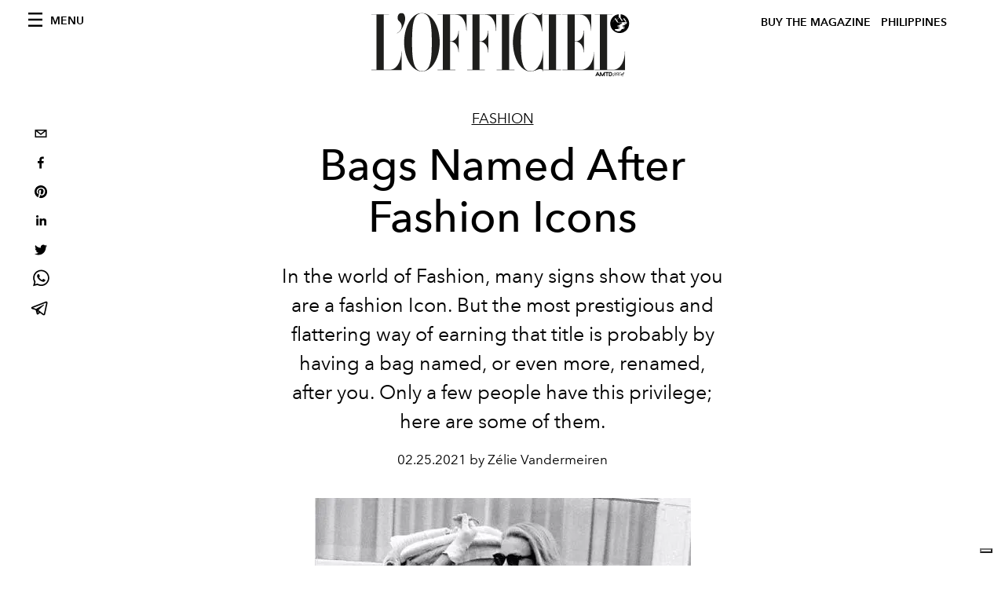

--- FILE ---
content_type: text/html; charset=utf-8
request_url: https://www.lofficielph.com/fashion/bags-named-after-fashion-icons
body_size: 20342
content:
<!DOCTYPE html><html lang="en-US"><head><meta name="viewport" content="width=device-width"/><meta charSet="utf-8"/><title>Bags Named after Fashion Icons</title><meta property="og:title" content="Bags Named after Fashion Icons"/><meta name="twitter:title" content="Bags Named after Fashion Icons"/><meta name="description" content="Bags Named after Fashion Icons"/><meta property="og:description" content="Bags Named after Fashion Icons"/><meta name="twitter:description" content="Bags Named after Fashion Icons"/><meta property="og:image" content="https://www.datocms-assets.com/42755/1614760164-1613641361602071-capture-d-cran-2021-02-16-14-34-58.jpg?auto=format&amp;fit=max&amp;w=1200"/><meta property="og:image:width" content="479"/><meta property="og:image:height" content="488"/><meta name="twitter:image" content="https://www.datocms-assets.com/42755/1614760164-1613641361602071-capture-d-cran-2021-02-16-14-34-58.jpg?auto=format&amp;fit=max&amp;w=1200"/><meta property="og:locale" content="en"/><meta property="og:type" content="article"/><meta property="og:site_name" content="L&#x27;Officiel Philippines"/><meta property="article:modified_time" content="2021-03-11T19:36:51Z"/><meta property="article:publisher" content="https://www.facebook.com/LOfficiel-Philippines-141450964433958"/><meta name="twitter:card" content="summary"/><meta name="twitter:site" content="@https://twitter.com/lofficiel_ph"/><meta name="robots" content="index,follow"/><meta name="googlebot" content="index,follow"/><meta property="og:url" content="https://www.lofficielph.com/fashion/bags-named-after-fashion-icons"/><link rel="canonical" href="https://www.lofficielph.com/fashion/bags-named-after-fashion-icons"/><script type="application/ld+json">{
    "@context": "https://schema.org",
    "@type": "Article",
    "mainEntityOfPage": {
      "@type": "WebPage",
      "@id": "https://www.lofficielph.com/fashion/bags-named-after-fashion-icons"
    },
    "headline": "Bags Named after Fashion Icons",
    "image": [
      "https://www.datocms-assets.com/42755/1614760176-1613641339073313-capture-d-cran-2021-02-16-14-34-58.jpg?auto=format%2Ccompress&cs=srgb"
     ],
    "datePublished": "2021-03-11T19:37:00.000Z",
    "dateModified": "2021-03-11T19:36:51.000Z",
    "author": {"@type": "Person","name": "Zélie Vandermeiren"},
    "publisher": {
      "@type": "Organization",
      "name": "L&#39;Officiel",
      "logo": {
        "@type": "ImageObject",
        "url": "https://www.datocms-assets.com/39109/1615808428-logo-lofficiel-amtd.svg"
      }
    },
    "description": "Bags Named after Fashion Icons"
  }</script><meta name="next-head-count" content="24"/><link rel="apple-touch-icon" sizes="57x57" href="/favicon/apple-icon-57x57.png"/><link rel="apple-touch-icon" sizes="60x60" href="/favicon/apple-icon-60x60.png"/><link rel="apple-touch-icon" sizes="72x72" href="/favicon/apple-icon-72x72.png"/><link rel="apple-touch-icon" sizes="76x76" href="/favicon/apple-icon-76x76.png"/><link rel="apple-touch-icon" sizes="114x114" href="/favicon/apple-icon-114x114.png"/><link rel="apple-touch-icon" sizes="120x120" href="/favicon/apple-icon-120x120.png"/><link rel="apple-touch-icon" sizes="144x144" href="/favicon/apple-icon-144x144.png"/><link rel="apple-touch-icon" sizes="152x152" href="/favicon/apple-icon-152x152.png"/><link rel="apple-touch-icon" sizes="180x180" href="/favicon/apple-icon-180x180.png"/><link rel="icon" type="image/png" sizes="192x192" href="/favicon/android-icon-192x192.png"/><link rel="icon" type="image/png" sizes="32x32" href="/favicon/favicon-32x32.png"/><link rel="icon" type="image/png" sizes="96x96" href="/favicon/favicon-96x96.png"/><link rel="icon" type="image/png" sizes="16x16" href="/favicon/favicon-16x16.png"/><link rel="manifest" href="/favicon/site.webmanifest"/><link rel="mask-icon" href="/favicon/safari-pinned-tab.svg" color="#5bbad5"/><meta name="msapplication-TileColor" content="#da532c"/><meta name="msapplication-TileImage" content="/favicon/ms-icon-144x144.png"/><meta name="theme-color" content="#ffffff"/><meta name="facebook-domain-verification" content="my8ldgnnrivbk4xufd1tnhnd5lkl0x"/><link rel="preload" href="/_next/static/css/05e7e9f2fd596a7a.css" as="style"/><link rel="stylesheet" href="/_next/static/css/05e7e9f2fd596a7a.css" data-n-g=""/><link rel="preload" href="/_next/static/css/92dccaead4ed6abf.css" as="style"/><link rel="stylesheet" href="/_next/static/css/92dccaead4ed6abf.css" data-n-p=""/><link rel="preload" href="/_next/static/css/6d530d6069fd563f.css" as="style"/><link rel="stylesheet" href="/_next/static/css/6d530d6069fd563f.css"/><noscript data-n-css=""></noscript><script defer="" nomodule="" src="/_next/static/chunks/polyfills-5cd94c89d3acac5f.js"></script><script defer="" src="/_next/static/chunks/204.67042251f087ef07.js"></script><script defer="" src="/_next/static/chunks/4278.b7d968f9b74fe78a.js"></script><script defer="" src="/_next/static/chunks/9225.70cf67de57ce10fd.js"></script><script defer="" src="/_next/static/chunks/9163.a1894ce610469a41.js"></script><script defer="" src="/_next/static/chunks/4707.8f2f1b7d9244fd6f.js"></script><script src="/_next/static/chunks/webpack-942e56687885f57b.js" defer=""></script><script src="/_next/static/chunks/framework-dc961b6aa6a4810b.js" defer=""></script><script src="/_next/static/chunks/main-dfcd317d421010e6.js" defer=""></script><script src="/_next/static/chunks/pages/_app-f255e73a8c720315.js" defer=""></script><script src="/_next/static/chunks/7752-0ee45dbe579cac7a.js" defer=""></script><script src="/_next/static/chunks/7680-53bf0fb324c851f0.js" defer=""></script><script src="/_next/static/chunks/1162-45850e036faad960.js" defer=""></script><script src="/_next/static/chunks/6130-e546692bcb79011a.js" defer=""></script><script src="/_next/static/chunks/8569-3d4b7cc46403b650.js" defer=""></script><script src="/_next/static/chunks/8812-f49e49b5640365ab.js" defer=""></script><script src="/_next/static/chunks/5195-c2808b57fa1f41f1.js" defer=""></script><script src="/_next/static/chunks/pages/%5Bcategory%5D/%5Bslug%5D-a96cc581d71a55fc.js" defer=""></script><script src="/_next/static/b05b4a08d940507c495118bfb51a76932a2a7ce4/_buildManifest.js" defer=""></script><script src="/_next/static/b05b4a08d940507c495118bfb51a76932a2a7ce4/_ssgManifest.js" defer=""></script><script src="/_next/static/b05b4a08d940507c495118bfb51a76932a2a7ce4/_middlewareManifest.js" defer=""></script></head><body class="site-body body-main-channel"><noscript><iframe src="https://www.googletagmanager.com/ns.html?id=GTM-NFRTSWF" height="0" width="0" style="display:none;visibility:hidden"></iframe></noscript><div id="__next" data-reactroot=""><nav class="site-header"><div class="adv--topdesktop"><div class="_iub_cs_activate-inline adunitContainer"><div class="adBox"></div></div></div><div class="site-header__background"><progress class="site-header__progress" max="0" value="0"></progress><div class="wrap"><div class="site-header__content"><div class="site-header__left"><a class="site-header__nav-button"><i class="icon--hamburger"></i><span>Menu</span></a></div><a class="site-header__logo" title="L&#x27;Officiel philippines" href="/"><img alt="L&#x27;Officiel philippines" title="L&#x27;Officiel philippines" class="logo" src="/images/logo-lofficiel-amtd.svg" width="390" height="90"/><img alt="L&#x27;Officiel philippines" title="L&#x27;Officiel philippines" class="logo--rev" src="/images/logo-lofficiel-rev-amtd.svg" width="390" height="90"/></a><div class="site-header__right"><a class="site-header__tenants-button" style="margin-right:6px" href="/issues">Buy The Magazine</a><a class="site-header__tenants-button">philippines</a><a class="site-header__channels-button hidden--on-lap"><span class="text"><div class="hidden--on-lap">philippines</div></span></a></div></div></div></div></nav><nav class="aside-nav" id="main-nav"><div class="aside-nav__header"><a class="aside-nav__header__closer" title="Close navigation menu"><i class="icon--cross icon--large"></i></a></div><div class="aside-nav__content"><div class="space--bottom-2"><form action="/search" class="form--with-inline-button"><div class="form__field"><input type="text" id="search-box-input" name="query" placeholder="Search" required=""/><label for="search-box-input" class="input--hidden">Search</label></div><button class="button--small button--compact" aria-label="Search button"><i class="icon--search"></i></button></form></div><div class="space--bottom-1"><h6 class="aside-nav__content__title">Categories</h6></div><ul class="aside-nav__content__list"><li class="aside-nav__content__list__item"><a class="aside-nav__content__list__link" aria-label="Link for the category fashion" href="/categories/fashion">Fashion</a></li><li class="aside-nav__content__list__item"><a class="aside-nav__content__list__link" aria-label="Link for the category beauty" href="/categories/beauty">Beauty</a></li><li class="aside-nav__content__list__item"><a class="aside-nav__content__list__link" aria-label="Link for the category culture" href="/categories/culture">Culture</a></li><li class="aside-nav__content__list__item"><a class="aside-nav__content__list__link" aria-label="Link for the category bijoux" href="/categories/bijoux">Bijoux</a></li><li class="aside-nav__content__list__item"><a class="aside-nav__content__list__link" aria-label="Link for the category hommes" href="/categories/hommes">Hommes</a></li><li class="aside-nav__content__list__item"><a class="aside-nav__content__list__link" aria-label="Link for the category shopping" href="/categories/shopping">Shopping</a></li><li class="aside-nav__content__list__item"><a class="aside-nav__content__list__link" aria-label="Link for the category tresemme-lookbook" href="/categories/tresemme-lookbook">TRESemmé Lookbook</a></li><li class="aside-nav__content__list__item"><a href="https://www.lofficielcoffee.com" target="_blank" rel="noopener noreferrer" class="aside-nav__content__list__link" aria-label="L&#x27;Officiel Coffee">L&#x27;Officiel Coffee</a></li></ul></div><div class="aside-nav__footer"><div class="space--bottom-2"><div class="aside-nav__footer__logo"><span style="box-sizing:border-box;display:inline-block;overflow:hidden;width:initial;height:initial;background:none;opacity:1;border:0;margin:0;padding:0;position:relative;max-width:100%"><span style="box-sizing:border-box;display:block;width:initial;height:initial;background:none;opacity:1;border:0;margin:0;padding:0;max-width:100%"><img style="display:block;max-width:100%;width:initial;height:initial;background:none;opacity:1;border:0;margin:0;padding:0" alt="" aria-hidden="true" src="data:image/svg+xml,%3csvg%20xmlns=%27http://www.w3.org/2000/svg%27%20version=%271.1%27%20width=%27150%27%20height=%2734%27/%3e"/></span><img alt="L&#x27;Officiel philippines" title="L&#x27;Officiel philippines" src="[data-uri]" decoding="async" data-nimg="intrinsic" style="position:absolute;top:0;left:0;bottom:0;right:0;box-sizing:border-box;padding:0;border:none;margin:auto;display:block;width:0;height:0;min-width:100%;max-width:100%;min-height:100%;max-height:100%"/><noscript><img alt="L&#x27;Officiel philippines" title="L&#x27;Officiel philippines" srcSet="/images/logo-lofficiel-rev-amtd.svg 1x, /images/logo-lofficiel-rev-amtd.svg 2x" src="/images/logo-lofficiel-rev-amtd.svg" decoding="async" data-nimg="intrinsic" style="position:absolute;top:0;left:0;bottom:0;right:0;box-sizing:border-box;padding:0;border:none;margin:auto;display:block;width:0;height:0;min-width:100%;max-width:100%;min-height:100%;max-height:100%" loading="lazy"/></noscript></span></div></div><div class="space--bottom-1"><h6 class="aside-nav__footer__title"><a class="aside-nav__footer__title" href="/contacts">Contacts</a></h6><h6 class="aside-nav__footer__title"><a class="aside-nav__footer__title" href="/issues">Buy a copy</a></h6><h6 class="aside-nav__footer__title">Follow us</h6><ul class="aside-nav__footer__inline-list"><li class="aside-nav__footer__inline-list__item"><a href="https://twitter.com/lofficiel_ph" target="_blank" rel="noopener noreferrer" class="aside-nav__footer__inline-list__link" aria-label="Link for social handle twitter"><span>twitter</span><i class="icon--twitter"></i></a></li><li class="aside-nav__footer__inline-list__item"><a href="https://www.facebook.com/LOfficiel-Philippines-141450964433958" target="_blank" rel="noopener noreferrer" class="aside-nav__footer__inline-list__link" aria-label="Link for social handle facebook"><span>facebook</span><i class="icon--facebook"></i></a></li><li class="aside-nav__footer__inline-list__item"><a href="https://www.instagram.com/lofficielph/" target="_blank" rel="noopener noreferrer" class="aside-nav__footer__inline-list__link" aria-label="Link for social handle instagram"><span>instagram</span><i class="icon--instagram"></i></a></li></ul></div></div></nav><nav class="aside-nav aside-nav--right aside-nav--rev" id="tenants-nav"><div class="aside-nav__header"><a class="aside-nav__header__closer" title="Close navigation menu"><i class="icon--cross icon--large"></i></a></div><div class="aside-nav__content"><ul class="aside-nav__content__list"><li class="aside-nav__content__list__item"><a class="aside-nav__content__list__link" href="https://www.lofficiel.com.ar" target="_blank" rel="noopener noreferrer">argentina</a></li><li class="aside-nav__content__list__item"><a class="aside-nav__content__list__link" href="https://lofficielbaltic.com" target="_blank" rel="noopener noreferrer">baltic</a></li><li class="aside-nav__content__list__item"><a class="aside-nav__content__list__link" href="https://www.lofficiel.be" target="_blank" rel="noopener noreferrer">belgium</a></li><li class="aside-nav__content__list__item"><a class="aside-nav__content__list__link" href="https://www.revistalofficiel.com.br" target="_blank" rel="noopener noreferrer">brazil</a></li><li class="aside-nav__content__list__item"><a class="aside-nav__content__list__link" href="https://www.lofficiel-canada.com" target="_blank" rel="noopener noreferrer">canada</a></li><li class="aside-nav__content__list__item"><a class="aside-nav__content__list__link" href="https://www.lofficielchile.com" target="_blank" rel="noopener noreferrer">chile</a></li><li class="aside-nav__content__list__item"><a class="aside-nav__content__list__link" href="https://www.lofficiel.com" target="_blank" rel="noopener noreferrer">france</a></li><li class="aside-nav__content__list__item"><a class="aside-nav__content__list__link" href="https://www.lofficielhk.com" target="_blank" rel="noopener noreferrer">hong kong sar</a></li><li class="aside-nav__content__list__item"><a class="aside-nav__content__list__link" href="https://www.lofficielibiza.com" target="_blank" rel="noopener noreferrer">ibiza</a></li><li class="aside-nav__content__list__item"><a class="aside-nav__content__list__link" href="https://www.lofficielitalia.com" target="_blank" rel="noopener noreferrer">italy</a></li><li class="aside-nav__content__list__item"><a class="aside-nav__content__list__link" href="https://www.lofficieljapan.com" target="_blank" rel="noopener noreferrer">japan</a></li><li class="aside-nav__content__list__item"><a class="aside-nav__content__list__link" href="https://www.lofficielkorea.com" target="_blank" rel="noopener noreferrer">korea</a></li><li class="aside-nav__content__list__item"><a class="aside-nav__content__list__link" href="https://lofficielbaltic.com/lv" target="_blank" rel="noopener noreferrer">latvia</a></li><li class="aside-nav__content__list__item"><a class="aside-nav__content__list__link" href="https://www.lofficielmalaysia.com" target="_blank" rel="noopener noreferrer">malaysia</a></li><li class="aside-nav__content__list__item"><a class="aside-nav__content__list__link" href="https://www.hommesmalaysia.com" target="_blank" rel="noopener noreferrer">malaysia hommes</a></li><li class="aside-nav__content__list__item"><a class="aside-nav__content__list__link" href="https://www.lofficielmexico.com" target="_blank" rel="noopener noreferrer">mexico</a></li><li class="aside-nav__content__list__item"><a class="aside-nav__content__list__link" href="https://www.lofficielmonaco.com/" target="_blank" rel="noopener noreferrer">monaco</a></li><li class="aside-nav__content__list__item"><a class="aside-nav__content__list__link" href="https://www.lofficielph.com" target="_blank" rel="noopener noreferrer">philippines</a></li><li class="aside-nav__content__list__item"><a class="aside-nav__content__list__link" href="https://www.lofficiel.com/categories/french-riviera" target="_blank" rel="noopener noreferrer">riviera</a></li><li class="aside-nav__content__list__item"><a class="aside-nav__content__list__link" href="https://www.lofficielsingapore.com" target="_blank" rel="noopener noreferrer">singapore</a></li><li class="aside-nav__content__list__item"><a class="aside-nav__content__list__link" href="https://www.hommessingapore.com" target="_blank" rel="noopener noreferrer">singapore hommes</a></li><li class="aside-nav__content__list__item"><a class="aside-nav__content__list__link" href="https://www.lofficielstbarth.com" target="_blank" rel="noopener noreferrer">st. barth</a></li><li class="aside-nav__content__list__item"><a class="aside-nav__content__list__link" href="https://www.lofficiel.es" target="_blank" rel="noopener noreferrer">spain</a></li><li class="aside-nav__content__list__item"><a class="aside-nav__content__list__link" href="https://www.lofficiel.ch" target="_blank" rel="noopener noreferrer">switzerland</a></li><li class="aside-nav__content__list__item"><a class="aside-nav__content__list__link" href="https://www.lofficiel.com.tr" target="_blank" rel="noopener noreferrer">turkey</a></li><li class="aside-nav__content__list__item"><a class="aside-nav__content__list__link" href="https://www.lofficiel.co.uk" target="_blank" rel="noopener noreferrer">uk</a></li><li class="aside-nav__content__list__item"><a class="aside-nav__content__list__link" href="https://www.lofficielusa.com" target="_blank" rel="noopener noreferrer">usa</a></li><li class="aside-nav__content__list__item"><a class="aside-nav__content__list__link" href="https://www.lofficielvietnam.com/" target="_blank" rel="noopener noreferrer">vietnam</a></li></ul></div></nav><main class="site-content"><div class="wrap--on-fullhd"><div class="site-background"><div class="wrap--full"><div class="site-content__spacer"><article class="article-layout"><aside class="article-layout__left"><div class="article-layout__toolbar"><div class="article-layout__toolbar__item"><div class="social-share-button"><button aria-label="email" class="react-share__ShareButton" style="background-color:transparent;border:none;padding:0;font:inherit;color:inherit;cursor:pointer"><svg viewBox="0 0 64 64" width="32" height="32"><rect width="64" height="64" rx="0" ry="0" fill="#7f7f7f" style="fill:white"></rect><path d="M17,22v20h30V22H17z M41.1,25L32,32.1L22.9,25H41.1z M20,39V26.6l12,9.3l12-9.3V39H20z" fill="black"></path></svg></button><button aria-label="facebook" class="react-share__ShareButton" style="background-color:transparent;border:none;padding:0;font:inherit;color:inherit;cursor:pointer"><svg viewBox="0 0 64 64" width="32" height="32"><rect width="64" height="64" rx="0" ry="0" fill="#3b5998" style="fill:white"></rect><path d="M34.1,47V33.3h4.6l0.7-5.3h-5.3v-3.4c0-1.5,0.4-2.6,2.6-2.6l2.8,0v-4.8c-0.5-0.1-2.2-0.2-4.1-0.2 c-4.1,0-6.9,2.5-6.9,7V28H24v5.3h4.6V47H34.1z" fill="black"></path></svg></button><button aria-label="pinterest" class="react-share__ShareButton" style="background-color:transparent;border:none;padding:0;font:inherit;color:inherit;cursor:pointer"><svg viewBox="0 0 64 64" width="32" height="32"><rect width="64" height="64" rx="0" ry="0" fill="#cb2128" style="fill:white"></rect><path d="M32,16c-8.8,0-16,7.2-16,16c0,6.6,3.9,12.2,9.6,14.7c0-1.1,0-2.5,0.3-3.7 c0.3-1.3,2.1-8.7,2.1-8.7s-0.5-1-0.5-2.5c0-2.4,1.4-4.1,3.1-4.1c1.5,0,2.2,1.1,2.2,2.4c0,1.5-0.9,3.7-1.4,5.7 c-0.4,1.7,0.9,3.1,2.5,3.1c3,0,5.1-3.9,5.1-8.5c0-3.5-2.4-6.1-6.7-6.1c-4.9,0-7.9,3.6-7.9,7.7c0,1.4,0.4,2.4,1.1,3.1 c0.3,0.3,0.3,0.5,0.2,0.9c-0.1,0.3-0.3,1-0.3,1.3c-0.1,0.4-0.4,0.6-0.8,0.4c-2.2-0.9-3.3-3.4-3.3-6.1c0-4.5,3.8-10,11.4-10 c6.1,0,10.1,4.4,10.1,9.2c0,6.3-3.5,11-8.6,11c-1.7,0-3.4-0.9-3.9-2c0,0-0.9,3.7-1.1,4.4c-0.3,1.2-1,2.5-1.6,3.4 c1.4,0.4,3,0.7,4.5,0.7c8.8,0,16-7.2,16-16C48,23.2,40.8,16,32,16z" fill="black"></path></svg></button><button aria-label="linkedin" class="react-share__ShareButton" style="background-color:transparent;border:none;padding:0;font:inherit;color:inherit;cursor:pointer"><svg viewBox="0 0 64 64" width="32" height="32"><rect width="64" height="64" rx="0" ry="0" fill="#007fb1" style="fill:white"></rect><path d="M20.4,44h5.4V26.6h-5.4V44z M23.1,18c-1.7,0-3.1,1.4-3.1,3.1c0,1.7,1.4,3.1,3.1,3.1 c1.7,0,3.1-1.4,3.1-3.1C26.2,19.4,24.8,18,23.1,18z M39.5,26.2c-2.6,0-4.4,1.4-5.1,2.8h-0.1v-2.4h-5.2V44h5.4v-8.6 c0-2.3,0.4-4.5,3.2-4.5c2.8,0,2.8,2.6,2.8,4.6V44H46v-9.5C46,29.8,45,26.2,39.5,26.2z" fill="black"></path></svg></button><button aria-label="twitter" class="react-share__ShareButton" style="background-color:transparent;border:none;padding:0;font:inherit;color:inherit;cursor:pointer"><svg viewBox="0 0 64 64" width="32" height="32"><rect width="64" height="64" rx="0" ry="0" fill="#00aced" style="fill:white"></rect><path d="M48,22.1c-1.2,0.5-2.4,0.9-3.8,1c1.4-0.8,2.4-2.1,2.9-3.6c-1.3,0.8-2.7,1.3-4.2,1.6 C41.7,19.8,40,19,38.2,19c-3.6,0-6.6,2.9-6.6,6.6c0,0.5,0.1,1,0.2,1.5c-5.5-0.3-10.3-2.9-13.5-6.9c-0.6,1-0.9,2.1-0.9,3.3 c0,2.3,1.2,4.3,2.9,5.5c-1.1,0-2.1-0.3-3-0.8c0,0,0,0.1,0,0.1c0,3.2,2.3,5.8,5.3,6.4c-0.6,0.1-1.1,0.2-1.7,0.2c-0.4,0-0.8,0-1.2-0.1 c0.8,2.6,3.3,4.5,6.1,4.6c-2.2,1.8-5.1,2.8-8.2,2.8c-0.5,0-1.1,0-1.6-0.1c2.9,1.9,6.4,2.9,10.1,2.9c12.1,0,18.7-10,18.7-18.7 c0-0.3,0-0.6,0-0.8C46,24.5,47.1,23.4,48,22.1z" fill="black"></path></svg></button><button aria-label="whatsapp" class="react-share__ShareButton" style="background-color:transparent;border:none;padding:0;font:inherit;color:inherit;cursor:pointer"><svg viewBox="0 0 64 64" width="32" height="32"><rect width="64" height="64" rx="0" ry="0" fill="#25D366" style="fill:white"></rect><path d="m42.32286,33.93287c-0.5178,-0.2589 -3.04726,-1.49644 -3.52105,-1.66732c-0.4712,-0.17346 -0.81554,-0.2589 -1.15987,0.2589c-0.34175,0.51004 -1.33075,1.66474 -1.63108,2.00648c-0.30032,0.33658 -0.60064,0.36247 -1.11327,0.12945c-0.5178,-0.2589 -2.17994,-0.80259 -4.14759,-2.56312c-1.53269,-1.37217 -2.56312,-3.05503 -2.86603,-3.57283c-0.30033,-0.5178 -0.03366,-0.80259 0.22524,-1.06149c0.23301,-0.23301 0.5178,-0.59547 0.7767,-0.90616c0.25372,-0.31068 0.33657,-0.5178 0.51262,-0.85437c0.17088,-0.36246 0.08544,-0.64725 -0.04402,-0.90615c-0.12945,-0.2589 -1.15987,-2.79613 -1.58964,-3.80584c-0.41424,-1.00971 -0.84142,-0.88027 -1.15987,-0.88027c-0.29773,-0.02588 -0.64208,-0.02588 -0.98382,-0.02588c-0.34693,0 -0.90616,0.12945 -1.37736,0.62136c-0.4712,0.5178 -1.80194,1.76053 -1.80194,4.27186c0,2.51134 1.84596,4.945 2.10227,5.30747c0.2589,0.33657 3.63497,5.51458 8.80262,7.74113c1.23237,0.5178 2.1903,0.82848 2.94111,1.08738c1.23237,0.38836 2.35599,0.33657 3.24402,0.20712c0.99159,-0.15534 3.04985,-1.24272 3.47963,-2.45956c0.44013,-1.21683 0.44013,-2.22654 0.31068,-2.45955c-0.12945,-0.23301 -0.46601,-0.36247 -0.98382,-0.59548m-9.40068,12.84407l-0.02589,0c-3.05503,0 -6.08417,-0.82849 -8.72495,-2.38189l-0.62136,-0.37023l-6.47252,1.68286l1.73463,-6.29129l-0.41424,-0.64725c-1.70875,-2.71846 -2.6149,-5.85116 -2.6149,-9.07706c0,-9.39809 7.68934,-17.06155 17.15993,-17.06155c4.58253,0 8.88029,1.78642 12.11655,5.02268c3.23625,3.21036 5.02267,7.50812 5.02267,12.06476c-0.0078,9.3981 -7.69712,17.06155 -17.14699,17.06155m14.58906,-31.58846c-3.93529,-3.80584 -9.1133,-5.95471 -14.62789,-5.95471c-11.36055,0 -20.60848,9.2065 -20.61625,20.52564c0,3.61684 0.94757,7.14565 2.75211,10.26282l-2.92557,10.63564l10.93337,-2.85309c3.0136,1.63108 6.4052,2.4958 9.85634,2.49839l0.01037,0c11.36574,0 20.61884,-9.2091 20.62403,-20.53082c0,-5.48093 -2.14111,-10.64081 -6.03239,-14.51915" fill="black"></path></svg></button><button aria-label="telegram" class="react-share__ShareButton" style="background-color:transparent;border:none;padding:0;font:inherit;color:inherit;cursor:pointer"><svg viewBox="0 0 64 64" width="32" height="32"><rect width="64" height="64" rx="0" ry="0" fill="#37aee2" style="fill:white"></rect><path d="m45.90873,15.44335c-0.6901,-0.0281 -1.37668,0.14048 -1.96142,0.41265c-0.84989,0.32661 -8.63939,3.33986 -16.5237,6.39174c-3.9685,1.53296 -7.93349,3.06593 -10.98537,4.24067c-3.05012,1.1765 -5.34694,2.05098 -5.4681,2.09312c-0.80775,0.28096 -1.89996,0.63566 -2.82712,1.72788c-0.23354,0.27218 -0.46884,0.62161 -0.58825,1.10275c-0.11941,0.48114 -0.06673,1.09222 0.16682,1.5716c0.46533,0.96052 1.25376,1.35737 2.18443,1.71383c3.09051,0.99037 6.28638,1.93508 8.93263,2.8236c0.97632,3.44171 1.91401,6.89571 2.84116,10.34268c0.30554,0.69185 0.97105,0.94823 1.65764,0.95525l-0.00351,0.03512c0,0 0.53908,0.05268 1.06412,-0.07375c0.52679,-0.12292 1.18879,-0.42846 1.79109,-0.99212c0.662,-0.62161 2.45836,-2.38812 3.47683,-3.38552l7.6736,5.66477l0.06146,0.03512c0,0 0.84989,0.59703 2.09312,0.68132c0.62161,0.04214 1.4399,-0.07726 2.14229,-0.59176c0.70766,-0.51626 1.1765,-1.34683 1.396,-2.29506c0.65673,-2.86224 5.00979,-23.57745 5.75257,-27.00686l-0.02107,0.08077c0.51977,-1.93157 0.32837,-3.70159 -0.87096,-4.74991c-0.60054,-0.52152 -1.2924,-0.7498 -1.98425,-0.77965l0,0.00176zm-0.2072,3.29069c0.04741,0.0439 0.0439,0.0439 0.00351,0.04741c-0.01229,-0.00351 0.14048,0.2072 -0.15804,1.32576l-0.01229,0.04214l-0.00878,0.03863c-0.75858,3.50668 -5.15554,24.40802 -5.74203,26.96472c-0.08077,0.34417 -0.11414,0.31959 -0.09482,0.29852c-0.1756,-0.02634 -0.50045,-0.16506 -0.52679,-0.1756l-13.13468,-9.70175c4.4988,-4.33199 9.09945,-8.25307 13.744,-12.43229c0.8218,-0.41265 0.68483,-1.68573 -0.29852,-1.70681c-1.04305,0.24584 -1.92279,0.99564 -2.8798,1.47502c-5.49971,3.2626 -11.11882,6.13186 -16.55882,9.49279c-2.792,-0.97105 -5.57873,-1.77704 -8.15298,-2.57601c2.2336,-0.89555 4.00889,-1.55579 5.75608,-2.23009c3.05188,-1.1765 7.01687,-2.7042 10.98537,-4.24067c7.94051,-3.06944 15.92667,-6.16346 16.62028,-6.43037l0.05619,-0.02283l0.05268,-0.02283c0.19316,-0.0878 0.30378,-0.09658 0.35471,-0.10009c0,0 -0.01756,-0.05795 -0.00351,-0.04566l-0.00176,0zm-20.91715,22.0638l2.16687,1.60145c-0.93418,0.91311 -1.81743,1.77353 -2.45485,2.38812l0.28798,-3.98957" fill="black"></path></svg></button></div></div></div><div class="adv--left-sidebar"><div class="_iub_cs_activate-inline adunitContainer"><div class="adBox"></div></div></div></aside><section class="article-layout__main"><div class="space--bottom-3"><header class="hero--center"><div class="hero__body"><a class="hero__pretitle" title="Fashion" href="/categories/fashion">Fashion</a><h1 class="hero__title">Bags Named After Fashion Icons</h1><div class="hero__text">In the world of Fashion, many signs show that you are a fashion Icon. But the most prestigious and flattering way of earning that title is probably by having a bag named, or even more, renamed, after you. Only a few people have this privilege; here are some of them.</div><div class="hero__footer">02.25.2021 by Zélie Vandermeiren</div><div class="hero__toolbar"><div class="hero__toolbar__item"><div class="social-share-button"><button aria-label="email" class="react-share__ShareButton" style="background-color:transparent;border:none;padding:0;font:inherit;color:inherit;cursor:pointer"><svg viewBox="0 0 64 64" width="32" height="32"><rect width="64" height="64" rx="0" ry="0" fill="#7f7f7f" style="fill:white"></rect><path d="M17,22v20h30V22H17z M41.1,25L32,32.1L22.9,25H41.1z M20,39V26.6l12,9.3l12-9.3V39H20z" fill="black"></path></svg></button><button aria-label="facebook" class="react-share__ShareButton" style="background-color:transparent;border:none;padding:0;font:inherit;color:inherit;cursor:pointer"><svg viewBox="0 0 64 64" width="32" height="32"><rect width="64" height="64" rx="0" ry="0" fill="#3b5998" style="fill:white"></rect><path d="M34.1,47V33.3h4.6l0.7-5.3h-5.3v-3.4c0-1.5,0.4-2.6,2.6-2.6l2.8,0v-4.8c-0.5-0.1-2.2-0.2-4.1-0.2 c-4.1,0-6.9,2.5-6.9,7V28H24v5.3h4.6V47H34.1z" fill="black"></path></svg></button><button aria-label="pinterest" class="react-share__ShareButton" style="background-color:transparent;border:none;padding:0;font:inherit;color:inherit;cursor:pointer"><svg viewBox="0 0 64 64" width="32" height="32"><rect width="64" height="64" rx="0" ry="0" fill="#cb2128" style="fill:white"></rect><path d="M32,16c-8.8,0-16,7.2-16,16c0,6.6,3.9,12.2,9.6,14.7c0-1.1,0-2.5,0.3-3.7 c0.3-1.3,2.1-8.7,2.1-8.7s-0.5-1-0.5-2.5c0-2.4,1.4-4.1,3.1-4.1c1.5,0,2.2,1.1,2.2,2.4c0,1.5-0.9,3.7-1.4,5.7 c-0.4,1.7,0.9,3.1,2.5,3.1c3,0,5.1-3.9,5.1-8.5c0-3.5-2.4-6.1-6.7-6.1c-4.9,0-7.9,3.6-7.9,7.7c0,1.4,0.4,2.4,1.1,3.1 c0.3,0.3,0.3,0.5,0.2,0.9c-0.1,0.3-0.3,1-0.3,1.3c-0.1,0.4-0.4,0.6-0.8,0.4c-2.2-0.9-3.3-3.4-3.3-6.1c0-4.5,3.8-10,11.4-10 c6.1,0,10.1,4.4,10.1,9.2c0,6.3-3.5,11-8.6,11c-1.7,0-3.4-0.9-3.9-2c0,0-0.9,3.7-1.1,4.4c-0.3,1.2-1,2.5-1.6,3.4 c1.4,0.4,3,0.7,4.5,0.7c8.8,0,16-7.2,16-16C48,23.2,40.8,16,32,16z" fill="black"></path></svg></button><button aria-label="linkedin" class="react-share__ShareButton" style="background-color:transparent;border:none;padding:0;font:inherit;color:inherit;cursor:pointer"><svg viewBox="0 0 64 64" width="32" height="32"><rect width="64" height="64" rx="0" ry="0" fill="#007fb1" style="fill:white"></rect><path d="M20.4,44h5.4V26.6h-5.4V44z M23.1,18c-1.7,0-3.1,1.4-3.1,3.1c0,1.7,1.4,3.1,3.1,3.1 c1.7,0,3.1-1.4,3.1-3.1C26.2,19.4,24.8,18,23.1,18z M39.5,26.2c-2.6,0-4.4,1.4-5.1,2.8h-0.1v-2.4h-5.2V44h5.4v-8.6 c0-2.3,0.4-4.5,3.2-4.5c2.8,0,2.8,2.6,2.8,4.6V44H46v-9.5C46,29.8,45,26.2,39.5,26.2z" fill="black"></path></svg></button><button aria-label="twitter" class="react-share__ShareButton" style="background-color:transparent;border:none;padding:0;font:inherit;color:inherit;cursor:pointer"><svg viewBox="0 0 64 64" width="32" height="32"><rect width="64" height="64" rx="0" ry="0" fill="#00aced" style="fill:white"></rect><path d="M48,22.1c-1.2,0.5-2.4,0.9-3.8,1c1.4-0.8,2.4-2.1,2.9-3.6c-1.3,0.8-2.7,1.3-4.2,1.6 C41.7,19.8,40,19,38.2,19c-3.6,0-6.6,2.9-6.6,6.6c0,0.5,0.1,1,0.2,1.5c-5.5-0.3-10.3-2.9-13.5-6.9c-0.6,1-0.9,2.1-0.9,3.3 c0,2.3,1.2,4.3,2.9,5.5c-1.1,0-2.1-0.3-3-0.8c0,0,0,0.1,0,0.1c0,3.2,2.3,5.8,5.3,6.4c-0.6,0.1-1.1,0.2-1.7,0.2c-0.4,0-0.8,0-1.2-0.1 c0.8,2.6,3.3,4.5,6.1,4.6c-2.2,1.8-5.1,2.8-8.2,2.8c-0.5,0-1.1,0-1.6-0.1c2.9,1.9,6.4,2.9,10.1,2.9c12.1,0,18.7-10,18.7-18.7 c0-0.3,0-0.6,0-0.8C46,24.5,47.1,23.4,48,22.1z" fill="black"></path></svg></button><button aria-label="whatsapp" class="react-share__ShareButton" style="background-color:transparent;border:none;padding:0;font:inherit;color:inherit;cursor:pointer"><svg viewBox="0 0 64 64" width="32" height="32"><rect width="64" height="64" rx="0" ry="0" fill="#25D366" style="fill:white"></rect><path d="m42.32286,33.93287c-0.5178,-0.2589 -3.04726,-1.49644 -3.52105,-1.66732c-0.4712,-0.17346 -0.81554,-0.2589 -1.15987,0.2589c-0.34175,0.51004 -1.33075,1.66474 -1.63108,2.00648c-0.30032,0.33658 -0.60064,0.36247 -1.11327,0.12945c-0.5178,-0.2589 -2.17994,-0.80259 -4.14759,-2.56312c-1.53269,-1.37217 -2.56312,-3.05503 -2.86603,-3.57283c-0.30033,-0.5178 -0.03366,-0.80259 0.22524,-1.06149c0.23301,-0.23301 0.5178,-0.59547 0.7767,-0.90616c0.25372,-0.31068 0.33657,-0.5178 0.51262,-0.85437c0.17088,-0.36246 0.08544,-0.64725 -0.04402,-0.90615c-0.12945,-0.2589 -1.15987,-2.79613 -1.58964,-3.80584c-0.41424,-1.00971 -0.84142,-0.88027 -1.15987,-0.88027c-0.29773,-0.02588 -0.64208,-0.02588 -0.98382,-0.02588c-0.34693,0 -0.90616,0.12945 -1.37736,0.62136c-0.4712,0.5178 -1.80194,1.76053 -1.80194,4.27186c0,2.51134 1.84596,4.945 2.10227,5.30747c0.2589,0.33657 3.63497,5.51458 8.80262,7.74113c1.23237,0.5178 2.1903,0.82848 2.94111,1.08738c1.23237,0.38836 2.35599,0.33657 3.24402,0.20712c0.99159,-0.15534 3.04985,-1.24272 3.47963,-2.45956c0.44013,-1.21683 0.44013,-2.22654 0.31068,-2.45955c-0.12945,-0.23301 -0.46601,-0.36247 -0.98382,-0.59548m-9.40068,12.84407l-0.02589,0c-3.05503,0 -6.08417,-0.82849 -8.72495,-2.38189l-0.62136,-0.37023l-6.47252,1.68286l1.73463,-6.29129l-0.41424,-0.64725c-1.70875,-2.71846 -2.6149,-5.85116 -2.6149,-9.07706c0,-9.39809 7.68934,-17.06155 17.15993,-17.06155c4.58253,0 8.88029,1.78642 12.11655,5.02268c3.23625,3.21036 5.02267,7.50812 5.02267,12.06476c-0.0078,9.3981 -7.69712,17.06155 -17.14699,17.06155m14.58906,-31.58846c-3.93529,-3.80584 -9.1133,-5.95471 -14.62789,-5.95471c-11.36055,0 -20.60848,9.2065 -20.61625,20.52564c0,3.61684 0.94757,7.14565 2.75211,10.26282l-2.92557,10.63564l10.93337,-2.85309c3.0136,1.63108 6.4052,2.4958 9.85634,2.49839l0.01037,0c11.36574,0 20.61884,-9.2091 20.62403,-20.53082c0,-5.48093 -2.14111,-10.64081 -6.03239,-14.51915" fill="black"></path></svg></button><button aria-label="telegram" class="react-share__ShareButton" style="background-color:transparent;border:none;padding:0;font:inherit;color:inherit;cursor:pointer"><svg viewBox="0 0 64 64" width="32" height="32"><rect width="64" height="64" rx="0" ry="0" fill="#37aee2" style="fill:white"></rect><path d="m45.90873,15.44335c-0.6901,-0.0281 -1.37668,0.14048 -1.96142,0.41265c-0.84989,0.32661 -8.63939,3.33986 -16.5237,6.39174c-3.9685,1.53296 -7.93349,3.06593 -10.98537,4.24067c-3.05012,1.1765 -5.34694,2.05098 -5.4681,2.09312c-0.80775,0.28096 -1.89996,0.63566 -2.82712,1.72788c-0.23354,0.27218 -0.46884,0.62161 -0.58825,1.10275c-0.11941,0.48114 -0.06673,1.09222 0.16682,1.5716c0.46533,0.96052 1.25376,1.35737 2.18443,1.71383c3.09051,0.99037 6.28638,1.93508 8.93263,2.8236c0.97632,3.44171 1.91401,6.89571 2.84116,10.34268c0.30554,0.69185 0.97105,0.94823 1.65764,0.95525l-0.00351,0.03512c0,0 0.53908,0.05268 1.06412,-0.07375c0.52679,-0.12292 1.18879,-0.42846 1.79109,-0.99212c0.662,-0.62161 2.45836,-2.38812 3.47683,-3.38552l7.6736,5.66477l0.06146,0.03512c0,0 0.84989,0.59703 2.09312,0.68132c0.62161,0.04214 1.4399,-0.07726 2.14229,-0.59176c0.70766,-0.51626 1.1765,-1.34683 1.396,-2.29506c0.65673,-2.86224 5.00979,-23.57745 5.75257,-27.00686l-0.02107,0.08077c0.51977,-1.93157 0.32837,-3.70159 -0.87096,-4.74991c-0.60054,-0.52152 -1.2924,-0.7498 -1.98425,-0.77965l0,0.00176zm-0.2072,3.29069c0.04741,0.0439 0.0439,0.0439 0.00351,0.04741c-0.01229,-0.00351 0.14048,0.2072 -0.15804,1.32576l-0.01229,0.04214l-0.00878,0.03863c-0.75858,3.50668 -5.15554,24.40802 -5.74203,26.96472c-0.08077,0.34417 -0.11414,0.31959 -0.09482,0.29852c-0.1756,-0.02634 -0.50045,-0.16506 -0.52679,-0.1756l-13.13468,-9.70175c4.4988,-4.33199 9.09945,-8.25307 13.744,-12.43229c0.8218,-0.41265 0.68483,-1.68573 -0.29852,-1.70681c-1.04305,0.24584 -1.92279,0.99564 -2.8798,1.47502c-5.49971,3.2626 -11.11882,6.13186 -16.55882,9.49279c-2.792,-0.97105 -5.57873,-1.77704 -8.15298,-2.57601c2.2336,-0.89555 4.00889,-1.55579 5.75608,-2.23009c3.05188,-1.1765 7.01687,-2.7042 10.98537,-4.24067c7.94051,-3.06944 15.92667,-6.16346 16.62028,-6.43037l0.05619,-0.02283l0.05268,-0.02283c0.19316,-0.0878 0.30378,-0.09658 0.35471,-0.10009c0,0 -0.01756,-0.05795 -0.00351,-0.04566l-0.00176,0zm-20.91715,22.0638l2.16687,1.60145c-0.93418,0.91311 -1.81743,1.77353 -2.45485,2.38812l0.28798,-3.98957" fill="black"></path></svg></button></div></div></div></div><figure class="article-layout__figure--extra-wrap"><span style="box-sizing:border-box;display:inline-block;overflow:hidden;width:initial;height:initial;background:none;opacity:1;border:0;margin:0;padding:0;position:relative;max-width:100%"><span style="box-sizing:border-box;display:block;width:initial;height:initial;background:none;opacity:1;border:0;margin:0;padding:0;max-width:100%"><img style="display:block;max-width:100%;width:initial;height:initial;background:none;opacity:1;border:0;margin:0;padding:0" alt="" aria-hidden="true" src="data:image/svg+xml,%3csvg%20xmlns=%27http://www.w3.org/2000/svg%27%20version=%271.1%27%20width=%27479%27%20height=%27488%27/%3e"/></span><img alt="handbag accessories bag accessory sunglasses person human clothing apparel purse" src="[data-uri]" decoding="async" data-nimg="intrinsic" style="position:absolute;top:0;left:0;bottom:0;right:0;box-sizing:border-box;padding:0;border:none;margin:auto;display:block;width:0;height:0;min-width:100%;max-width:100%;min-height:100%;max-height:100%;filter:blur(20px);background-size:cover;background-image:url(&quot;[data-uri]&quot;);background-position:0% 0%"/><noscript><img alt="handbag accessories bag accessory sunglasses person human clothing apparel purse" srcSet="/_next/image?url=https%3A%2F%2Fwww.datocms-assets.com%2F42755%2F1614760176-1613641339073313-capture-d-cran-2021-02-16-14-34-58.jpg%3Fauto%3Dformat%252Ccompress%26cs%3Dsrgb&amp;w=640&amp;q=75 1x, /_next/image?url=https%3A%2F%2Fwww.datocms-assets.com%2F42755%2F1614760176-1613641339073313-capture-d-cran-2021-02-16-14-34-58.jpg%3Fauto%3Dformat%252Ccompress%26cs%3Dsrgb&amp;w=1080&amp;q=75 2x" src="/_next/image?url=https%3A%2F%2Fwww.datocms-assets.com%2F42755%2F1614760176-1613641339073313-capture-d-cran-2021-02-16-14-34-58.jpg%3Fauto%3Dformat%252Ccompress%26cs%3Dsrgb&amp;w=1080&amp;q=75" decoding="async" data-nimg="intrinsic" style="position:absolute;top:0;left:0;bottom:0;right:0;box-sizing:border-box;padding:0;border:none;margin:auto;display:block;width:0;height:0;min-width:100%;max-width:100%;min-height:100%;max-height:100%" loading="lazy"/></noscript></span></figure><div class="space--both-2"><div class="adv--topdesktop"><div class="article-layout__figure--extra-wrap _iub_cs_activate-inline adunitContainer"><div class="adBox"></div></div></div></div></header></div><div class="space--both-4 article-layout__figure--extra-wrap"><div class="adv--topdesktop"><div class="adunitContainer"><div class="adBox"></div></div></div></div><section><div class=""><div class="_iub_cs_activate-inline adv--mobile-250-mobile adunitContainer"><div class="adBox"></div></div></div><div class=""><div class="_iub_cs_activate-inline adv--mobile-250-mobile adunitContainer"><div class="adBox"></div></div></div><div class=""><div class="_iub_cs_activate-inline adv--mobile-250-mobile adunitContainer"><div class="adBox"></div></div></div><div class=""><div class="_iub_cs_activate-inline adv--mobile-250-mobile adunitContainer"><div class="adBox"></div></div></div><div class=""><div class="_iub_cs_activate-inline adv--mobile-250-mobile adunitContainer"><div class="adBox"></div></div></div><div class=""><div class="_iub_cs_activate-inline adv--mobile-250-mobile adunitContainer"><div class="adBox"></div></div></div><div class="adv--topdesktop space--bottom-2"><div class="_iub_cs_activate-inline adunitContainer"><div class="adBox"></div></div></div></section></section><aside class="article-layout__right"><div class="adv--right-sidebar"><div class="_iub_cs_activate-inline adunitContainer"><div class="adBox"></div></div></div></aside></article></div></div></div></div><div class="adv--undertitlemobile space--both-2"><div class="_iub_cs_activate-inline adunitContainer"><div class="adBox"></div></div></div><div class="site-background--rev"><div class="wrap"><div class="section-header section-header--rev section-header--big"><h2 class="section-header__title">Recommended posts for you</h2></div></div><div class="wrap--on-lap"><div class="lazy-show is-activated"><div class="grid" style="display:block"><div class="grid__item lap-6-12 hd-3-12"><div class="space--bottom-2"><a class="stack stack--rev stack--big-on-lap stack--medium-on-hd" href="/fashion/dsquared2-fall-winter-2026-fashion-show-collection-photos-see-all-looks-celebrities-front-row"><div class="stack__image"><span style="box-sizing:border-box;display:block;overflow:hidden;width:initial;height:initial;background:none;opacity:1;border:0;margin:0;padding:0;position:absolute;top:0;left:0;bottom:0;right:0"><img alt="people person glove helmet hat groupshot adult female woman cap" src="[data-uri]" decoding="async" data-nimg="fill" style="position:absolute;top:0;left:0;bottom:0;right:0;box-sizing:border-box;padding:0;border:none;margin:auto;display:block;width:0;height:0;min-width:100%;max-width:100%;min-height:100%;max-height:100%;object-fit:cover"/><noscript><img alt="people person glove helmet hat groupshot adult female woman cap" sizes="100vw" srcSet="/_next/image?url=https%3A%2F%2Fwww.datocms-assets.com%2F42755%2F1768641344-1768620246-gettyimages-2256003689.webp%3Fauto%3Dformat%252Ccompress%26cs%3Dsrgb%26fit%3Dcrop%26h%3D660%26w%3D868&amp;w=640&amp;q=75 640w, /_next/image?url=https%3A%2F%2Fwww.datocms-assets.com%2F42755%2F1768641344-1768620246-gettyimages-2256003689.webp%3Fauto%3Dformat%252Ccompress%26cs%3Dsrgb%26fit%3Dcrop%26h%3D660%26w%3D868&amp;w=750&amp;q=75 750w, /_next/image?url=https%3A%2F%2Fwww.datocms-assets.com%2F42755%2F1768641344-1768620246-gettyimages-2256003689.webp%3Fauto%3Dformat%252Ccompress%26cs%3Dsrgb%26fit%3Dcrop%26h%3D660%26w%3D868&amp;w=828&amp;q=75 828w, /_next/image?url=https%3A%2F%2Fwww.datocms-assets.com%2F42755%2F1768641344-1768620246-gettyimages-2256003689.webp%3Fauto%3Dformat%252Ccompress%26cs%3Dsrgb%26fit%3Dcrop%26h%3D660%26w%3D868&amp;w=1080&amp;q=75 1080w, /_next/image?url=https%3A%2F%2Fwww.datocms-assets.com%2F42755%2F1768641344-1768620246-gettyimages-2256003689.webp%3Fauto%3Dformat%252Ccompress%26cs%3Dsrgb%26fit%3Dcrop%26h%3D660%26w%3D868&amp;w=1200&amp;q=75 1200w, /_next/image?url=https%3A%2F%2Fwww.datocms-assets.com%2F42755%2F1768641344-1768620246-gettyimages-2256003689.webp%3Fauto%3Dformat%252Ccompress%26cs%3Dsrgb%26fit%3Dcrop%26h%3D660%26w%3D868&amp;w=1920&amp;q=75 1920w, /_next/image?url=https%3A%2F%2Fwww.datocms-assets.com%2F42755%2F1768641344-1768620246-gettyimages-2256003689.webp%3Fauto%3Dformat%252Ccompress%26cs%3Dsrgb%26fit%3Dcrop%26h%3D660%26w%3D868&amp;w=2048&amp;q=75 2048w, /_next/image?url=https%3A%2F%2Fwww.datocms-assets.com%2F42755%2F1768641344-1768620246-gettyimages-2256003689.webp%3Fauto%3Dformat%252Ccompress%26cs%3Dsrgb%26fit%3Dcrop%26h%3D660%26w%3D868&amp;w=3840&amp;q=75 3840w" src="/_next/image?url=https%3A%2F%2Fwww.datocms-assets.com%2F42755%2F1768641344-1768620246-gettyimages-2256003689.webp%3Fauto%3Dformat%252Ccompress%26cs%3Dsrgb%26fit%3Dcrop%26h%3D660%26w%3D868&amp;w=3840&amp;q=75" decoding="async" data-nimg="fill" style="position:absolute;top:0;left:0;bottom:0;right:0;box-sizing:border-box;padding:0;border:none;margin:auto;display:block;width:0;height:0;min-width:100%;max-width:100%;min-height:100%;max-height:100%;object-fit:cover" loading="lazy"/></noscript></span></div><div class="stack__body"><h4 class="stack__pretitle">Fashion</h4><h3 class="stack__title"><span class="hover-underline">Dsquared2 Fall/Winter 2026 Tests the Limits of Ski Style</span></h3><div class="stack__text"><p>Featuring technical outerwear, icy denim, and high-altitude glamour with a sharp, sexed-up edge.</p></div><div class="stack__footer">01.17.2026 by Alessandro Viapiana</div></div></a></div></div><div class="grid__item lap-6-12 hd-3-12"><div class="space--bottom-2"><a class="stack stack--rev stack--big-on-lap stack--medium-on-hd" href="/hommes/hudson-williams-dsquared2-fall-winter-2026-milan-fashion-week-runway-debut"><div class="stack__image"><span style="box-sizing:border-box;display:block;overflow:hidden;width:initial;height:initial;background:none;opacity:1;border:0;margin:0;padding:0;position:absolute;top:0;left:0;bottom:0;right:0"><img alt="clothing coat jacket pants fashion person" src="[data-uri]" decoding="async" data-nimg="fill" style="position:absolute;top:0;left:0;bottom:0;right:0;box-sizing:border-box;padding:0;border:none;margin:auto;display:block;width:0;height:0;min-width:100%;max-width:100%;min-height:100%;max-height:100%;object-fit:cover"/><noscript><img alt="clothing coat jacket pants fashion person" sizes="100vw" srcSet="/_next/image?url=https%3A%2F%2Fwww.datocms-assets.com%2F42755%2F1768641574-1768620443-hudson-williams-dsquared2-milano-fashion-week-sfilata.webp%3Fauto%3Dformat%252Ccompress%26crop%3Dfocalpoint%26cs%3Dsrgb%26fit%3Dcrop%26fp-x%3D0.53%26fp-y%3D0.32%26h%3D660%26w%3D868&amp;w=640&amp;q=75 640w, /_next/image?url=https%3A%2F%2Fwww.datocms-assets.com%2F42755%2F1768641574-1768620443-hudson-williams-dsquared2-milano-fashion-week-sfilata.webp%3Fauto%3Dformat%252Ccompress%26crop%3Dfocalpoint%26cs%3Dsrgb%26fit%3Dcrop%26fp-x%3D0.53%26fp-y%3D0.32%26h%3D660%26w%3D868&amp;w=750&amp;q=75 750w, /_next/image?url=https%3A%2F%2Fwww.datocms-assets.com%2F42755%2F1768641574-1768620443-hudson-williams-dsquared2-milano-fashion-week-sfilata.webp%3Fauto%3Dformat%252Ccompress%26crop%3Dfocalpoint%26cs%3Dsrgb%26fit%3Dcrop%26fp-x%3D0.53%26fp-y%3D0.32%26h%3D660%26w%3D868&amp;w=828&amp;q=75 828w, /_next/image?url=https%3A%2F%2Fwww.datocms-assets.com%2F42755%2F1768641574-1768620443-hudson-williams-dsquared2-milano-fashion-week-sfilata.webp%3Fauto%3Dformat%252Ccompress%26crop%3Dfocalpoint%26cs%3Dsrgb%26fit%3Dcrop%26fp-x%3D0.53%26fp-y%3D0.32%26h%3D660%26w%3D868&amp;w=1080&amp;q=75 1080w, /_next/image?url=https%3A%2F%2Fwww.datocms-assets.com%2F42755%2F1768641574-1768620443-hudson-williams-dsquared2-milano-fashion-week-sfilata.webp%3Fauto%3Dformat%252Ccompress%26crop%3Dfocalpoint%26cs%3Dsrgb%26fit%3Dcrop%26fp-x%3D0.53%26fp-y%3D0.32%26h%3D660%26w%3D868&amp;w=1200&amp;q=75 1200w, /_next/image?url=https%3A%2F%2Fwww.datocms-assets.com%2F42755%2F1768641574-1768620443-hudson-williams-dsquared2-milano-fashion-week-sfilata.webp%3Fauto%3Dformat%252Ccompress%26crop%3Dfocalpoint%26cs%3Dsrgb%26fit%3Dcrop%26fp-x%3D0.53%26fp-y%3D0.32%26h%3D660%26w%3D868&amp;w=1920&amp;q=75 1920w, /_next/image?url=https%3A%2F%2Fwww.datocms-assets.com%2F42755%2F1768641574-1768620443-hudson-williams-dsquared2-milano-fashion-week-sfilata.webp%3Fauto%3Dformat%252Ccompress%26crop%3Dfocalpoint%26cs%3Dsrgb%26fit%3Dcrop%26fp-x%3D0.53%26fp-y%3D0.32%26h%3D660%26w%3D868&amp;w=2048&amp;q=75 2048w, /_next/image?url=https%3A%2F%2Fwww.datocms-assets.com%2F42755%2F1768641574-1768620443-hudson-williams-dsquared2-milano-fashion-week-sfilata.webp%3Fauto%3Dformat%252Ccompress%26crop%3Dfocalpoint%26cs%3Dsrgb%26fit%3Dcrop%26fp-x%3D0.53%26fp-y%3D0.32%26h%3D660%26w%3D868&amp;w=3840&amp;q=75 3840w" src="/_next/image?url=https%3A%2F%2Fwww.datocms-assets.com%2F42755%2F1768641574-1768620443-hudson-williams-dsquared2-milano-fashion-week-sfilata.webp%3Fauto%3Dformat%252Ccompress%26crop%3Dfocalpoint%26cs%3Dsrgb%26fit%3Dcrop%26fp-x%3D0.53%26fp-y%3D0.32%26h%3D660%26w%3D868&amp;w=3840&amp;q=75" decoding="async" data-nimg="fill" style="position:absolute;top:0;left:0;bottom:0;right:0;box-sizing:border-box;padding:0;border:none;margin:auto;display:block;width:0;height:0;min-width:100%;max-width:100%;min-height:100%;max-height:100%;object-fit:cover" loading="lazy"/></noscript></span></div><div class="stack__body"><h4 class="stack__pretitle">Hommes</h4><h3 class="stack__title"><span class="hover-underline">Hudson Williams Makes His Runway Debut at Dsquared2 Fall/Winter 2026</span></h3><div class="stack__text"><p>It was only a matter of time.</p></div><div class="stack__footer">01.17.2026 by Paolo Chua</div></div></a></div></div><div class="grid__item lap-6-12 hd-3-12"><div class="space--bottom-2"><a class="stack stack--rev stack--big-on-lap stack--medium-on-hd" href="/hommes/ralph-lauren-purple-label-polo-mens-fall-winter-2026-show-photos-celebrities-front-row"><div class="stack__image"><span style="box-sizing:border-box;display:block;overflow:hidden;width:initial;height:initial;background:none;opacity:1;border:0;margin:0;padding:0;position:absolute;top:0;left:0;bottom:0;right:0"><img alt="coat jacket cap hat sunglasses person baseball cap glasses adult woman" src="[data-uri]" decoding="async" data-nimg="fill" style="position:absolute;top:0;left:0;bottom:0;right:0;box-sizing:border-box;padding:0;border:none;margin:auto;display:block;width:0;height:0;min-width:100%;max-width:100%;min-height:100%;max-height:100%;object-fit:cover"/><noscript><img alt="coat jacket cap hat sunglasses person baseball cap glasses adult woman" sizes="100vw" srcSet="/_next/image?url=https%3A%2F%2Fwww.datocms-assets.com%2F42755%2F1768639603-1768623273-ralph-lauren-sfilata-uomo.webp%3Fauto%3Dformat%252Ccompress%26cs%3Dsrgb%26fit%3Dcrop%26h%3D660%26w%3D868&amp;w=640&amp;q=75 640w, /_next/image?url=https%3A%2F%2Fwww.datocms-assets.com%2F42755%2F1768639603-1768623273-ralph-lauren-sfilata-uomo.webp%3Fauto%3Dformat%252Ccompress%26cs%3Dsrgb%26fit%3Dcrop%26h%3D660%26w%3D868&amp;w=750&amp;q=75 750w, /_next/image?url=https%3A%2F%2Fwww.datocms-assets.com%2F42755%2F1768639603-1768623273-ralph-lauren-sfilata-uomo.webp%3Fauto%3Dformat%252Ccompress%26cs%3Dsrgb%26fit%3Dcrop%26h%3D660%26w%3D868&amp;w=828&amp;q=75 828w, /_next/image?url=https%3A%2F%2Fwww.datocms-assets.com%2F42755%2F1768639603-1768623273-ralph-lauren-sfilata-uomo.webp%3Fauto%3Dformat%252Ccompress%26cs%3Dsrgb%26fit%3Dcrop%26h%3D660%26w%3D868&amp;w=1080&amp;q=75 1080w, /_next/image?url=https%3A%2F%2Fwww.datocms-assets.com%2F42755%2F1768639603-1768623273-ralph-lauren-sfilata-uomo.webp%3Fauto%3Dformat%252Ccompress%26cs%3Dsrgb%26fit%3Dcrop%26h%3D660%26w%3D868&amp;w=1200&amp;q=75 1200w, /_next/image?url=https%3A%2F%2Fwww.datocms-assets.com%2F42755%2F1768639603-1768623273-ralph-lauren-sfilata-uomo.webp%3Fauto%3Dformat%252Ccompress%26cs%3Dsrgb%26fit%3Dcrop%26h%3D660%26w%3D868&amp;w=1920&amp;q=75 1920w, /_next/image?url=https%3A%2F%2Fwww.datocms-assets.com%2F42755%2F1768639603-1768623273-ralph-lauren-sfilata-uomo.webp%3Fauto%3Dformat%252Ccompress%26cs%3Dsrgb%26fit%3Dcrop%26h%3D660%26w%3D868&amp;w=2048&amp;q=75 2048w, /_next/image?url=https%3A%2F%2Fwww.datocms-assets.com%2F42755%2F1768639603-1768623273-ralph-lauren-sfilata-uomo.webp%3Fauto%3Dformat%252Ccompress%26cs%3Dsrgb%26fit%3Dcrop%26h%3D660%26w%3D868&amp;w=3840&amp;q=75 3840w" src="/_next/image?url=https%3A%2F%2Fwww.datocms-assets.com%2F42755%2F1768639603-1768623273-ralph-lauren-sfilata-uomo.webp%3Fauto%3Dformat%252Ccompress%26cs%3Dsrgb%26fit%3Dcrop%26h%3D660%26w%3D868&amp;w=3840&amp;q=75" decoding="async" data-nimg="fill" style="position:absolute;top:0;left:0;bottom:0;right:0;box-sizing:border-box;padding:0;border:none;margin:auto;display:block;width:0;height:0;min-width:100%;max-width:100%;min-height:100%;max-height:100%;object-fit:cover" loading="lazy"/></noscript></span></div><div class="stack__body"><h4 class="stack__pretitle">Hommes</h4><h3 class="stack__title"><span class="hover-underline">Ralph Lauren Returns to Milan Fashion Week Men’s For Fall/Winter 2026 </span></h3><div class="stack__text"><p>For Fall/Winter 2026, Ralph Lauren put Polo Ralph Lauren and Purple Label on the same runway, showing how one man can switch moods, roles, and uniforms without losing his identity.</p></div><div class="stack__footer">01.17.2026 by Alessandro Viapiana</div></div></a></div></div><div class="grid__item lap-6-12 hd-3-12"><div class="space--bottom-2"><a class="stack stack--rev stack--big-on-lap stack--medium-on-hd" href="/hommes/zegna-fall-winter-2026-fashion-show-collection-photos-see-all-looks-celebrities-front-row"><div class="stack__image"><span style="box-sizing:border-box;display:block;overflow:hidden;width:initial;height:initial;background:none;opacity:1;border:0;margin:0;padding:0;position:absolute;top:0;left:0;bottom:0;right:0"><img alt="home decor adult male man person door formal wear rug suit indoors" src="[data-uri]" decoding="async" data-nimg="fill" style="position:absolute;top:0;left:0;bottom:0;right:0;box-sizing:border-box;padding:0;border:none;margin:auto;display:block;width:0;height:0;min-width:100%;max-width:100%;min-height:100%;max-height:100%;object-fit:cover"/><noscript><img alt="home decor adult male man person door formal wear rug suit indoors" sizes="100vw" srcSet="/_next/image?url=https%3A%2F%2Fwww.datocms-assets.com%2F42755%2F1768631021-1768580020-1768577517-img_3935-2.webp%3Fauto%3Dformat%252Ccompress%26cs%3Dsrgb%26fit%3Dcrop%26h%3D660%26w%3D868&amp;w=640&amp;q=75 640w, /_next/image?url=https%3A%2F%2Fwww.datocms-assets.com%2F42755%2F1768631021-1768580020-1768577517-img_3935-2.webp%3Fauto%3Dformat%252Ccompress%26cs%3Dsrgb%26fit%3Dcrop%26h%3D660%26w%3D868&amp;w=750&amp;q=75 750w, /_next/image?url=https%3A%2F%2Fwww.datocms-assets.com%2F42755%2F1768631021-1768580020-1768577517-img_3935-2.webp%3Fauto%3Dformat%252Ccompress%26cs%3Dsrgb%26fit%3Dcrop%26h%3D660%26w%3D868&amp;w=828&amp;q=75 828w, /_next/image?url=https%3A%2F%2Fwww.datocms-assets.com%2F42755%2F1768631021-1768580020-1768577517-img_3935-2.webp%3Fauto%3Dformat%252Ccompress%26cs%3Dsrgb%26fit%3Dcrop%26h%3D660%26w%3D868&amp;w=1080&amp;q=75 1080w, /_next/image?url=https%3A%2F%2Fwww.datocms-assets.com%2F42755%2F1768631021-1768580020-1768577517-img_3935-2.webp%3Fauto%3Dformat%252Ccompress%26cs%3Dsrgb%26fit%3Dcrop%26h%3D660%26w%3D868&amp;w=1200&amp;q=75 1200w, /_next/image?url=https%3A%2F%2Fwww.datocms-assets.com%2F42755%2F1768631021-1768580020-1768577517-img_3935-2.webp%3Fauto%3Dformat%252Ccompress%26cs%3Dsrgb%26fit%3Dcrop%26h%3D660%26w%3D868&amp;w=1920&amp;q=75 1920w, /_next/image?url=https%3A%2F%2Fwww.datocms-assets.com%2F42755%2F1768631021-1768580020-1768577517-img_3935-2.webp%3Fauto%3Dformat%252Ccompress%26cs%3Dsrgb%26fit%3Dcrop%26h%3D660%26w%3D868&amp;w=2048&amp;q=75 2048w, /_next/image?url=https%3A%2F%2Fwww.datocms-assets.com%2F42755%2F1768631021-1768580020-1768577517-img_3935-2.webp%3Fauto%3Dformat%252Ccompress%26cs%3Dsrgb%26fit%3Dcrop%26h%3D660%26w%3D868&amp;w=3840&amp;q=75 3840w" src="/_next/image?url=https%3A%2F%2Fwww.datocms-assets.com%2F42755%2F1768631021-1768580020-1768577517-img_3935-2.webp%3Fauto%3Dformat%252Ccompress%26cs%3Dsrgb%26fit%3Dcrop%26h%3D660%26w%3D868&amp;w=3840&amp;q=75" decoding="async" data-nimg="fill" style="position:absolute;top:0;left:0;bottom:0;right:0;box-sizing:border-box;padding:0;border:none;margin:auto;display:block;width:0;height:0;min-width:100%;max-width:100%;min-height:100%;max-height:100%;object-fit:cover" loading="lazy"/></noscript></span></div><div class="stack__body"><h4 class="stack__pretitle">Hommes</h4><h3 class="stack__title"><span class="hover-underline">Zegna Examines The Essentials For Fall/Winter 2026</span></h3><div class="stack__text"><p>Alessandro Sartori takes the brand from the past to the future with his Fall/Winter 2026 men&#x27;s collection. Special guests at the show presented during Milan Fashion Week included Mads Mikkelsen, James Norton, and Lee Byung-Hun, while Asian superstar William Chan walked the catwalk.</p></div><div class="stack__footer">01.17.2026 by Simone Vertua</div></div></a></div></div><div class="grid__item lap-6-12 hd-3-12"><div class="space--bottom-2"><a class="stack stack--rev stack--big-on-lap stack--medium-on-hd" href="/fashion/new-fendi-peekaboo-2026"><div class="stack__image"><span style="box-sizing:border-box;display:block;overflow:hidden;width:initial;height:initial;background:none;opacity:1;border:0;margin:0;padding:0;position:absolute;top:0;left:0;bottom:0;right:0"><img alt="accessories bag handbag purse" src="[data-uri]" decoding="async" data-nimg="fill" style="position:absolute;top:0;left:0;bottom:0;right:0;box-sizing:border-box;padding:0;border:none;margin:auto;display:block;width:0;height:0;min-width:100%;max-width:100%;min-height:100%;max-height:100%;object-fit:cover"/><noscript><img alt="accessories bag handbag purse" sizes="100vw" srcSet="/_next/image?url=https%3A%2F%2Fwww.datocms-assets.com%2F42755%2F1768631166-fendi-peekaboo-inner-beauty_adv-campaign-images_03-4x5.jpg%3Fauto%3Dformat%252Ccompress%26crop%3Dfocalpoint%26cs%3Dsrgb%26fit%3Dcrop%26fp-x%3D0.51%26fp-y%3D0.38%26h%3D660%26w%3D868&amp;w=640&amp;q=75 640w, /_next/image?url=https%3A%2F%2Fwww.datocms-assets.com%2F42755%2F1768631166-fendi-peekaboo-inner-beauty_adv-campaign-images_03-4x5.jpg%3Fauto%3Dformat%252Ccompress%26crop%3Dfocalpoint%26cs%3Dsrgb%26fit%3Dcrop%26fp-x%3D0.51%26fp-y%3D0.38%26h%3D660%26w%3D868&amp;w=750&amp;q=75 750w, /_next/image?url=https%3A%2F%2Fwww.datocms-assets.com%2F42755%2F1768631166-fendi-peekaboo-inner-beauty_adv-campaign-images_03-4x5.jpg%3Fauto%3Dformat%252Ccompress%26crop%3Dfocalpoint%26cs%3Dsrgb%26fit%3Dcrop%26fp-x%3D0.51%26fp-y%3D0.38%26h%3D660%26w%3D868&amp;w=828&amp;q=75 828w, /_next/image?url=https%3A%2F%2Fwww.datocms-assets.com%2F42755%2F1768631166-fendi-peekaboo-inner-beauty_adv-campaign-images_03-4x5.jpg%3Fauto%3Dformat%252Ccompress%26crop%3Dfocalpoint%26cs%3Dsrgb%26fit%3Dcrop%26fp-x%3D0.51%26fp-y%3D0.38%26h%3D660%26w%3D868&amp;w=1080&amp;q=75 1080w, /_next/image?url=https%3A%2F%2Fwww.datocms-assets.com%2F42755%2F1768631166-fendi-peekaboo-inner-beauty_adv-campaign-images_03-4x5.jpg%3Fauto%3Dformat%252Ccompress%26crop%3Dfocalpoint%26cs%3Dsrgb%26fit%3Dcrop%26fp-x%3D0.51%26fp-y%3D0.38%26h%3D660%26w%3D868&amp;w=1200&amp;q=75 1200w, /_next/image?url=https%3A%2F%2Fwww.datocms-assets.com%2F42755%2F1768631166-fendi-peekaboo-inner-beauty_adv-campaign-images_03-4x5.jpg%3Fauto%3Dformat%252Ccompress%26crop%3Dfocalpoint%26cs%3Dsrgb%26fit%3Dcrop%26fp-x%3D0.51%26fp-y%3D0.38%26h%3D660%26w%3D868&amp;w=1920&amp;q=75 1920w, /_next/image?url=https%3A%2F%2Fwww.datocms-assets.com%2F42755%2F1768631166-fendi-peekaboo-inner-beauty_adv-campaign-images_03-4x5.jpg%3Fauto%3Dformat%252Ccompress%26crop%3Dfocalpoint%26cs%3Dsrgb%26fit%3Dcrop%26fp-x%3D0.51%26fp-y%3D0.38%26h%3D660%26w%3D868&amp;w=2048&amp;q=75 2048w, /_next/image?url=https%3A%2F%2Fwww.datocms-assets.com%2F42755%2F1768631166-fendi-peekaboo-inner-beauty_adv-campaign-images_03-4x5.jpg%3Fauto%3Dformat%252Ccompress%26crop%3Dfocalpoint%26cs%3Dsrgb%26fit%3Dcrop%26fp-x%3D0.51%26fp-y%3D0.38%26h%3D660%26w%3D868&amp;w=3840&amp;q=75 3840w" src="/_next/image?url=https%3A%2F%2Fwww.datocms-assets.com%2F42755%2F1768631166-fendi-peekaboo-inner-beauty_adv-campaign-images_03-4x5.jpg%3Fauto%3Dformat%252Ccompress%26crop%3Dfocalpoint%26cs%3Dsrgb%26fit%3Dcrop%26fp-x%3D0.51%26fp-y%3D0.38%26h%3D660%26w%3D868&amp;w=3840&amp;q=75" decoding="async" data-nimg="fill" style="position:absolute;top:0;left:0;bottom:0;right:0;box-sizing:border-box;padding:0;border:none;margin:auto;display:block;width:0;height:0;min-width:100%;max-width:100%;min-height:100%;max-height:100%;object-fit:cover" loading="lazy"/></noscript></span></div><div class="stack__body"><h4 class="stack__pretitle">Fashion</h4><h3 class="stack__title"><span class="hover-underline">The New FENDI Peekaboo Includes a Fun and Fashionable Surprise with Every Style</span></h3><div class="stack__text"><p>With maximalism quietly making its way back into our wardrobes, FENDI’s latest Peekaboo bags prove that the most exciting fashion moments aren’t always on the outside.</p></div><div class="stack__footer">01.17.2026 by Maura Rodriguez</div></div></a></div></div><div class="grid__item lap-6-12 hd-3-12"><div class="space--bottom-2"><a class="stack stack--rev stack--big-on-lap stack--medium-on-hd" href="/culture/everything-you-need-to-know-about-art-fair-philippines-2026"><div class="stack__image"><span style="box-sizing:border-box;display:block;overflow:hidden;width:initial;height:initial;background:none;opacity:1;border:0;margin:0;padding:0;position:absolute;top:0;left:0;bottom:0;right:0"><img alt="art graphics advertisement number symbol text poster" src="[data-uri]" decoding="async" data-nimg="fill" style="position:absolute;top:0;left:0;bottom:0;right:0;box-sizing:border-box;padding:0;border:none;margin:auto;display:block;width:0;height:0;min-width:100%;max-width:100%;min-height:100%;max-height:100%;object-fit:cover"/><noscript><img alt="art graphics advertisement number symbol text poster" sizes="100vw" srcSet="/_next/image?url=https%3A%2F%2Fwww.datocms-assets.com%2F42755%2F1768564692-afp-2026-social-media-preview.jpg%3Fauto%3Dformat%252Ccompress%26cs%3Dsrgb%26fit%3Dcrop%26h%3D660%26w%3D868&amp;w=640&amp;q=75 640w, /_next/image?url=https%3A%2F%2Fwww.datocms-assets.com%2F42755%2F1768564692-afp-2026-social-media-preview.jpg%3Fauto%3Dformat%252Ccompress%26cs%3Dsrgb%26fit%3Dcrop%26h%3D660%26w%3D868&amp;w=750&amp;q=75 750w, /_next/image?url=https%3A%2F%2Fwww.datocms-assets.com%2F42755%2F1768564692-afp-2026-social-media-preview.jpg%3Fauto%3Dformat%252Ccompress%26cs%3Dsrgb%26fit%3Dcrop%26h%3D660%26w%3D868&amp;w=828&amp;q=75 828w, /_next/image?url=https%3A%2F%2Fwww.datocms-assets.com%2F42755%2F1768564692-afp-2026-social-media-preview.jpg%3Fauto%3Dformat%252Ccompress%26cs%3Dsrgb%26fit%3Dcrop%26h%3D660%26w%3D868&amp;w=1080&amp;q=75 1080w, /_next/image?url=https%3A%2F%2Fwww.datocms-assets.com%2F42755%2F1768564692-afp-2026-social-media-preview.jpg%3Fauto%3Dformat%252Ccompress%26cs%3Dsrgb%26fit%3Dcrop%26h%3D660%26w%3D868&amp;w=1200&amp;q=75 1200w, /_next/image?url=https%3A%2F%2Fwww.datocms-assets.com%2F42755%2F1768564692-afp-2026-social-media-preview.jpg%3Fauto%3Dformat%252Ccompress%26cs%3Dsrgb%26fit%3Dcrop%26h%3D660%26w%3D868&amp;w=1920&amp;q=75 1920w, /_next/image?url=https%3A%2F%2Fwww.datocms-assets.com%2F42755%2F1768564692-afp-2026-social-media-preview.jpg%3Fauto%3Dformat%252Ccompress%26cs%3Dsrgb%26fit%3Dcrop%26h%3D660%26w%3D868&amp;w=2048&amp;q=75 2048w, /_next/image?url=https%3A%2F%2Fwww.datocms-assets.com%2F42755%2F1768564692-afp-2026-social-media-preview.jpg%3Fauto%3Dformat%252Ccompress%26cs%3Dsrgb%26fit%3Dcrop%26h%3D660%26w%3D868&amp;w=3840&amp;q=75 3840w" src="/_next/image?url=https%3A%2F%2Fwww.datocms-assets.com%2F42755%2F1768564692-afp-2026-social-media-preview.jpg%3Fauto%3Dformat%252Ccompress%26cs%3Dsrgb%26fit%3Dcrop%26h%3D660%26w%3D868&amp;w=3840&amp;q=75" decoding="async" data-nimg="fill" style="position:absolute;top:0;left:0;bottom:0;right:0;box-sizing:border-box;padding:0;border:none;margin:auto;display:block;width:0;height:0;min-width:100%;max-width:100%;min-height:100%;max-height:100%;object-fit:cover" loading="lazy"/></noscript></span></div><div class="stack__body"><h4 class="stack__pretitle">Culture</h4><h3 class="stack__title"><span class="hover-underline">Everything You Need to Know About Art Fair Philippines 2026</span></h3><div class="stack__text"><p><span style="font-weight:400">From February 6–8, Circuit Makati becomes the hub for Art Fair Philippines 2026, featuring contemporary galleries, curated projects, and public programs.</span></p></div><div class="stack__footer">01.16.2026 by Andrei Santos</div></div></a></div></div><div class="grid__item lap-6-12 hd-3-12"><div class="space--bottom-2"><a class="stack stack--rev stack--big-on-lap stack--medium-on-hd" href="/fashion/pieces-of-the-puzzle-yen-kyla-noche"><div class="stack__image"><span style="box-sizing:border-box;display:block;overflow:hidden;width:initial;height:initial;background:none;opacity:1;border:0;margin:0;padding:0;position:absolute;top:0;left:0;bottom:0;right:0"><img alt="person game jigsaw puzzle" src="[data-uri]" decoding="async" data-nimg="fill" style="position:absolute;top:0;left:0;bottom:0;right:0;box-sizing:border-box;padding:0;border:none;margin:auto;display:block;width:0;height:0;min-width:100%;max-width:100%;min-height:100%;max-height:100%;object-fit:cover"/><noscript><img alt="person game jigsaw puzzle" sizes="100vw" srcSet="/_next/image?url=https%3A%2F%2Fwww.datocms-assets.com%2F42755%2F1768554122-12-04-2025-december-issue.jpg%3Fauto%3Dformat%252Ccompress%26crop%3Dfocalpoint%26cs%3Dsrgb%26fit%3Dcrop%26fp-x%3D0.7%26fp-y%3D0.25%26h%3D660%26w%3D868&amp;w=640&amp;q=75 640w, /_next/image?url=https%3A%2F%2Fwww.datocms-assets.com%2F42755%2F1768554122-12-04-2025-december-issue.jpg%3Fauto%3Dformat%252Ccompress%26crop%3Dfocalpoint%26cs%3Dsrgb%26fit%3Dcrop%26fp-x%3D0.7%26fp-y%3D0.25%26h%3D660%26w%3D868&amp;w=750&amp;q=75 750w, /_next/image?url=https%3A%2F%2Fwww.datocms-assets.com%2F42755%2F1768554122-12-04-2025-december-issue.jpg%3Fauto%3Dformat%252Ccompress%26crop%3Dfocalpoint%26cs%3Dsrgb%26fit%3Dcrop%26fp-x%3D0.7%26fp-y%3D0.25%26h%3D660%26w%3D868&amp;w=828&amp;q=75 828w, /_next/image?url=https%3A%2F%2Fwww.datocms-assets.com%2F42755%2F1768554122-12-04-2025-december-issue.jpg%3Fauto%3Dformat%252Ccompress%26crop%3Dfocalpoint%26cs%3Dsrgb%26fit%3Dcrop%26fp-x%3D0.7%26fp-y%3D0.25%26h%3D660%26w%3D868&amp;w=1080&amp;q=75 1080w, /_next/image?url=https%3A%2F%2Fwww.datocms-assets.com%2F42755%2F1768554122-12-04-2025-december-issue.jpg%3Fauto%3Dformat%252Ccompress%26crop%3Dfocalpoint%26cs%3Dsrgb%26fit%3Dcrop%26fp-x%3D0.7%26fp-y%3D0.25%26h%3D660%26w%3D868&amp;w=1200&amp;q=75 1200w, /_next/image?url=https%3A%2F%2Fwww.datocms-assets.com%2F42755%2F1768554122-12-04-2025-december-issue.jpg%3Fauto%3Dformat%252Ccompress%26crop%3Dfocalpoint%26cs%3Dsrgb%26fit%3Dcrop%26fp-x%3D0.7%26fp-y%3D0.25%26h%3D660%26w%3D868&amp;w=1920&amp;q=75 1920w, /_next/image?url=https%3A%2F%2Fwww.datocms-assets.com%2F42755%2F1768554122-12-04-2025-december-issue.jpg%3Fauto%3Dformat%252Ccompress%26crop%3Dfocalpoint%26cs%3Dsrgb%26fit%3Dcrop%26fp-x%3D0.7%26fp-y%3D0.25%26h%3D660%26w%3D868&amp;w=2048&amp;q=75 2048w, /_next/image?url=https%3A%2F%2Fwww.datocms-assets.com%2F42755%2F1768554122-12-04-2025-december-issue.jpg%3Fauto%3Dformat%252Ccompress%26crop%3Dfocalpoint%26cs%3Dsrgb%26fit%3Dcrop%26fp-x%3D0.7%26fp-y%3D0.25%26h%3D660%26w%3D868&amp;w=3840&amp;q=75 3840w" src="/_next/image?url=https%3A%2F%2Fwww.datocms-assets.com%2F42755%2F1768554122-12-04-2025-december-issue.jpg%3Fauto%3Dformat%252Ccompress%26crop%3Dfocalpoint%26cs%3Dsrgb%26fit%3Dcrop%26fp-x%3D0.7%26fp-y%3D0.25%26h%3D660%26w%3D868&amp;w=3840&amp;q=75" decoding="async" data-nimg="fill" style="position:absolute;top:0;left:0;bottom:0;right:0;box-sizing:border-box;padding:0;border:none;margin:auto;display:block;width:0;height:0;min-width:100%;max-width:100%;min-height:100%;max-height:100%;object-fit:cover" loading="lazy"/></noscript></span></div><div class="stack__body"><h4 class="stack__pretitle">Fashion</h4><h3 class="stack__title"><span class="hover-underline">Pieces of the Puzzle: Yen Kyla Noche</span></h3><div class="stack__text"><p>SoFa Design Institute alum Yen Kyla Noche&#x27;s graduate collection examines the way the tiniest of details<span>—often imperfect—fit together to create a big picture.</span></p></div><div class="stack__footer">01.16.2026 by Yanna Lopez</div></div></a></div></div><div class="grid__item lap-6-12 hd-3-12"><div class="space--bottom-2"><a class="stack stack--rev stack--big-on-lap stack--medium-on-hd" href="/culture/kento-nakajima-parents-mother-ethnicity-filipino-facts"><div class="stack__image"><span style="box-sizing:border-box;display:block;overflow:hidden;width:initial;height:initial;background:none;opacity:1;border:0;margin:0;padding:0;position:absolute;top:0;left:0;bottom:0;right:0"><img alt="formal wear suit blazer coat wristwatch black hair person adult male man" src="[data-uri]" decoding="async" data-nimg="fill" style="position:absolute;top:0;left:0;bottom:0;right:0;box-sizing:border-box;padding:0;border:none;margin:auto;display:block;width:0;height:0;min-width:100%;max-width:100%;min-height:100%;max-height:100%;object-fit:cover"/><noscript><img alt="formal wear suit blazer coat wristwatch black hair person adult male man" sizes="100vw" srcSet="/_next/image?url=https%3A%2F%2Fwww.datocms-assets.com%2F42755%2F1768540989-kento-nakajima-parents-mother-ethnicity-filipino-facts.jpg%3Fauto%3Dformat%252Ccompress%26crop%3Dfocalpoint%26cs%3Dsrgb%26fit%3Dcrop%26fp-x%3D0.58%26fp-y%3D0.31%26h%3D660%26w%3D868&amp;w=640&amp;q=75 640w, /_next/image?url=https%3A%2F%2Fwww.datocms-assets.com%2F42755%2F1768540989-kento-nakajima-parents-mother-ethnicity-filipino-facts.jpg%3Fauto%3Dformat%252Ccompress%26crop%3Dfocalpoint%26cs%3Dsrgb%26fit%3Dcrop%26fp-x%3D0.58%26fp-y%3D0.31%26h%3D660%26w%3D868&amp;w=750&amp;q=75 750w, /_next/image?url=https%3A%2F%2Fwww.datocms-assets.com%2F42755%2F1768540989-kento-nakajima-parents-mother-ethnicity-filipino-facts.jpg%3Fauto%3Dformat%252Ccompress%26crop%3Dfocalpoint%26cs%3Dsrgb%26fit%3Dcrop%26fp-x%3D0.58%26fp-y%3D0.31%26h%3D660%26w%3D868&amp;w=828&amp;q=75 828w, /_next/image?url=https%3A%2F%2Fwww.datocms-assets.com%2F42755%2F1768540989-kento-nakajima-parents-mother-ethnicity-filipino-facts.jpg%3Fauto%3Dformat%252Ccompress%26crop%3Dfocalpoint%26cs%3Dsrgb%26fit%3Dcrop%26fp-x%3D0.58%26fp-y%3D0.31%26h%3D660%26w%3D868&amp;w=1080&amp;q=75 1080w, /_next/image?url=https%3A%2F%2Fwww.datocms-assets.com%2F42755%2F1768540989-kento-nakajima-parents-mother-ethnicity-filipino-facts.jpg%3Fauto%3Dformat%252Ccompress%26crop%3Dfocalpoint%26cs%3Dsrgb%26fit%3Dcrop%26fp-x%3D0.58%26fp-y%3D0.31%26h%3D660%26w%3D868&amp;w=1200&amp;q=75 1200w, /_next/image?url=https%3A%2F%2Fwww.datocms-assets.com%2F42755%2F1768540989-kento-nakajima-parents-mother-ethnicity-filipino-facts.jpg%3Fauto%3Dformat%252Ccompress%26crop%3Dfocalpoint%26cs%3Dsrgb%26fit%3Dcrop%26fp-x%3D0.58%26fp-y%3D0.31%26h%3D660%26w%3D868&amp;w=1920&amp;q=75 1920w, /_next/image?url=https%3A%2F%2Fwww.datocms-assets.com%2F42755%2F1768540989-kento-nakajima-parents-mother-ethnicity-filipino-facts.jpg%3Fauto%3Dformat%252Ccompress%26crop%3Dfocalpoint%26cs%3Dsrgb%26fit%3Dcrop%26fp-x%3D0.58%26fp-y%3D0.31%26h%3D660%26w%3D868&amp;w=2048&amp;q=75 2048w, /_next/image?url=https%3A%2F%2Fwww.datocms-assets.com%2F42755%2F1768540989-kento-nakajima-parents-mother-ethnicity-filipino-facts.jpg%3Fauto%3Dformat%252Ccompress%26crop%3Dfocalpoint%26cs%3Dsrgb%26fit%3Dcrop%26fp-x%3D0.58%26fp-y%3D0.31%26h%3D660%26w%3D868&amp;w=3840&amp;q=75 3840w" src="/_next/image?url=https%3A%2F%2Fwww.datocms-assets.com%2F42755%2F1768540989-kento-nakajima-parents-mother-ethnicity-filipino-facts.jpg%3Fauto%3Dformat%252Ccompress%26crop%3Dfocalpoint%26cs%3Dsrgb%26fit%3Dcrop%26fp-x%3D0.58%26fp-y%3D0.31%26h%3D660%26w%3D868&amp;w=3840&amp;q=75" decoding="async" data-nimg="fill" style="position:absolute;top:0;left:0;bottom:0;right:0;box-sizing:border-box;padding:0;border:none;margin:auto;display:block;width:0;height:0;min-width:100%;max-width:100%;min-height:100%;max-height:100%;object-fit:cover" loading="lazy"/></noscript></span></div><div class="stack__body"><h4 class="stack__pretitle">Culture</h4><h3 class="stack__title"><span class="hover-underline">Everything You Need to Know About Kento Nakajima</span></h3><div class="stack__text"><p>The Filipino-Japanese singer-actor just landed a Bulgari ambassadorship.</p></div><div class="stack__footer">01.16.2026 by Paolo Chua</div></div></a></div></div></div></div></div></div></main><div class="overlay"></div><footer class="site-footer"><div class="site-footer__top"><div class="site-footer__subscriptions"><div class="wrap"><h2 class="site-footer__title">Buy the magazine</h2><div class="site-footer__subscriptions__list"><div class="slider--external-arrows slider--fixed-height--small"><div class="site-footer__subscriptions__carousel"><div class="swiper"><div class="swiper-button-prev"></div><div class="swiper-button-next"></div><div class="swiper-wrapper"><div class="swiper-slide"><a href="orders.ph@lofficiel.com" target="_blank" rel="noopener noreferrer" class="site-footer__subscriptions__list__item"><span style="box-sizing:border-box;display:inline-block;overflow:hidden;width:initial;height:initial;background:none;opacity:1;border:0;margin:0;padding:0;position:relative;max-width:100%"><span style="box-sizing:border-box;display:block;width:initial;height:initial;background:none;opacity:1;border:0;margin:0;padding:0;max-width:100%"><img style="display:block;max-width:100%;width:initial;height:initial;background:none;opacity:1;border:0;margin:0;padding:0" alt="" aria-hidden="true" src="data:image/svg+xml,%3csvg%20xmlns=%27http://www.w3.org/2000/svg%27%20version=%271.1%27%20width=%27220%27%20height=%27300%27/%3e"/></span><img alt="lofficiel hommes philippines december 2025 jay chou cover" src="[data-uri]" decoding="async" data-nimg="intrinsic" style="position:absolute;top:0;left:0;bottom:0;right:0;box-sizing:border-box;padding:0;border:none;margin:auto;display:block;width:0;height:0;min-width:100%;max-width:100%;min-height:100%;max-height:100%"/><noscript><img alt="lofficiel hommes philippines december 2025 jay chou cover" srcSet="/_next/image?url=https%3A%2F%2Fwww.datocms-assets.com%2F42755%2F1766134276-lofficiel-hommes-philippines-december-2025-jay-chou-cover.jpg%3Fauto%3Dformat%252Ccompress%26cs%3Dsrgb&amp;w=256&amp;q=75 1x, /_next/image?url=https%3A%2F%2Fwww.datocms-assets.com%2F42755%2F1766134276-lofficiel-hommes-philippines-december-2025-jay-chou-cover.jpg%3Fauto%3Dformat%252Ccompress%26cs%3Dsrgb&amp;w=640&amp;q=75 2x" src="/_next/image?url=https%3A%2F%2Fwww.datocms-assets.com%2F42755%2F1766134276-lofficiel-hommes-philippines-december-2025-jay-chou-cover.jpg%3Fauto%3Dformat%252Ccompress%26cs%3Dsrgb&amp;w=640&amp;q=75" decoding="async" data-nimg="intrinsic" style="position:absolute;top:0;left:0;bottom:0;right:0;box-sizing:border-box;padding:0;border:none;margin:auto;display:block;width:0;height:0;min-width:100%;max-width:100%;min-height:100%;max-height:100%" loading="lazy"/></noscript></span></a></div><div class="swiper-slide"><a href="orders.ph@lofficiel.com" target="_blank" rel="noopener noreferrer" class="site-footer__subscriptions__list__item"><span style="box-sizing:border-box;display:inline-block;overflow:hidden;width:initial;height:initial;background:none;opacity:1;border:0;margin:0;padding:0;position:relative;max-width:100%"><span style="box-sizing:border-box;display:block;width:initial;height:initial;background:none;opacity:1;border:0;margin:0;padding:0;max-width:100%"><img style="display:block;max-width:100%;width:initial;height:initial;background:none;opacity:1;border:0;margin:0;padding:0" alt="" aria-hidden="true" src="data:image/svg+xml,%3csvg%20xmlns=%27http://www.w3.org/2000/svg%27%20version=%271.1%27%20width=%27220%27%20height=%27300%27/%3e"/></span><img alt="L&#x27;OFFICIEL PHILIPPINES DEC/JAN 2026 - SIOBHAN MOYLAN" src="[data-uri]" decoding="async" data-nimg="intrinsic" style="position:absolute;top:0;left:0;bottom:0;right:0;box-sizing:border-box;padding:0;border:none;margin:auto;display:block;width:0;height:0;min-width:100%;max-width:100%;min-height:100%;max-height:100%"/><noscript><img alt="L&#x27;OFFICIEL PHILIPPINES DEC/JAN 2026 - SIOBHAN MOYLAN" srcSet="/_next/image?url=https%3A%2F%2Fwww.datocms-assets.com%2F42755%2F1765272722-lo-cover-dec25jan26-no-bar.png%3Fauto%3Dformat%252Ccompress%26cs%3Dsrgb&amp;w=256&amp;q=75 1x, /_next/image?url=https%3A%2F%2Fwww.datocms-assets.com%2F42755%2F1765272722-lo-cover-dec25jan26-no-bar.png%3Fauto%3Dformat%252Ccompress%26cs%3Dsrgb&amp;w=640&amp;q=75 2x" src="/_next/image?url=https%3A%2F%2Fwww.datocms-assets.com%2F42755%2F1765272722-lo-cover-dec25jan26-no-bar.png%3Fauto%3Dformat%252Ccompress%26cs%3Dsrgb&amp;w=640&amp;q=75" decoding="async" data-nimg="intrinsic" style="position:absolute;top:0;left:0;bottom:0;right:0;box-sizing:border-box;padding:0;border:none;margin:auto;display:block;width:0;height:0;min-width:100%;max-width:100%;min-height:100%;max-height:100%" loading="lazy"/></noscript></span></a></div><div class="swiper-slide"><a href="orders.ph@lofficiel.com" target="_blank" rel="noopener noreferrer" class="site-footer__subscriptions__list__item"><span style="box-sizing:border-box;display:inline-block;overflow:hidden;width:initial;height:initial;background:none;opacity:1;border:0;margin:0;padding:0;position:relative;max-width:100%"><span style="box-sizing:border-box;display:block;width:initial;height:initial;background:none;opacity:1;border:0;margin:0;padding:0;max-width:100%"><img style="display:block;max-width:100%;width:initial;height:initial;background:none;opacity:1;border:0;margin:0;padding:0" alt="" aria-hidden="true" src="data:image/svg+xml,%3csvg%20xmlns=%27http://www.w3.org/2000/svg%27%20version=%271.1%27%20width=%27220%27%20height=%27300%27/%3e"/></span><img alt="lofficiel philippines november 2025 pia wurtzbach-jauncey cover" src="[data-uri]" decoding="async" data-nimg="intrinsic" style="position:absolute;top:0;left:0;bottom:0;right:0;box-sizing:border-box;padding:0;border:none;margin:auto;display:block;width:0;height:0;min-width:100%;max-width:100%;min-height:100%;max-height:100%"/><noscript><img alt="lofficiel philippines november 2025 pia wurtzbach-jauncey cover" srcSet="/_next/image?url=https%3A%2F%2Fwww.datocms-assets.com%2F42755%2F1762921267-lofficiel-philippines-november-2025-pia-wurtzbach-jauncey-cover.png%3Fauto%3Dformat%252Ccompress%26cs%3Dsrgb&amp;w=256&amp;q=75 1x, /_next/image?url=https%3A%2F%2Fwww.datocms-assets.com%2F42755%2F1762921267-lofficiel-philippines-november-2025-pia-wurtzbach-jauncey-cover.png%3Fauto%3Dformat%252Ccompress%26cs%3Dsrgb&amp;w=640&amp;q=75 2x" src="/_next/image?url=https%3A%2F%2Fwww.datocms-assets.com%2F42755%2F1762921267-lofficiel-philippines-november-2025-pia-wurtzbach-jauncey-cover.png%3Fauto%3Dformat%252Ccompress%26cs%3Dsrgb&amp;w=640&amp;q=75" decoding="async" data-nimg="intrinsic" style="position:absolute;top:0;left:0;bottom:0;right:0;box-sizing:border-box;padding:0;border:none;margin:auto;display:block;width:0;height:0;min-width:100%;max-width:100%;min-height:100%;max-height:100%" loading="lazy"/></noscript></span></a></div><div class="swiper-slide"><a href="orders.ph@lofficiel.com" target="_blank" rel="noopener noreferrer" class="site-footer__subscriptions__list__item"><span style="box-sizing:border-box;display:inline-block;overflow:hidden;width:initial;height:initial;background:none;opacity:1;border:0;margin:0;padding:0;position:relative;max-width:100%"><span style="box-sizing:border-box;display:block;width:initial;height:initial;background:none;opacity:1;border:0;margin:0;padding:0;max-width:100%"><img style="display:block;max-width:100%;width:initial;height:initial;background:none;opacity:1;border:0;margin:0;padding:0" alt="" aria-hidden="true" src="data:image/svg+xml,%3csvg%20xmlns=%27http://www.w3.org/2000/svg%27%20version=%271.1%27%20width=%27220%27%20height=%27300%27/%3e"/></span><img alt="L&#x27;Officiel Hommes Philippines October 2025 Eugene Reggio Mika Reins cover" src="[data-uri]" decoding="async" data-nimg="intrinsic" style="position:absolute;top:0;left:0;bottom:0;right:0;box-sizing:border-box;padding:0;border:none;margin:auto;display:block;width:0;height:0;min-width:100%;max-width:100%;min-height:100%;max-height:100%"/><noscript><img alt="L&#x27;Officiel Hommes Philippines October 2025 Eugene Reggio Mika Reins cover" srcSet="/_next/image?url=https%3A%2F%2Fwww.datocms-assets.com%2F42755%2F1761117106-eugene-reggio-mika-reins-lofficiel-hommes-philippines-october-2025-cover.jpg%3Fauto%3Dformat%252Ccompress%26cs%3Dsrgb&amp;w=256&amp;q=75 1x, /_next/image?url=https%3A%2F%2Fwww.datocms-assets.com%2F42755%2F1761117106-eugene-reggio-mika-reins-lofficiel-hommes-philippines-october-2025-cover.jpg%3Fauto%3Dformat%252Ccompress%26cs%3Dsrgb&amp;w=640&amp;q=75 2x" src="/_next/image?url=https%3A%2F%2Fwww.datocms-assets.com%2F42755%2F1761117106-eugene-reggio-mika-reins-lofficiel-hommes-philippines-october-2025-cover.jpg%3Fauto%3Dformat%252Ccompress%26cs%3Dsrgb&amp;w=640&amp;q=75" decoding="async" data-nimg="intrinsic" style="position:absolute;top:0;left:0;bottom:0;right:0;box-sizing:border-box;padding:0;border:none;margin:auto;display:block;width:0;height:0;min-width:100%;max-width:100%;min-height:100%;max-height:100%" loading="lazy"/></noscript></span></a></div><div class="swiper-slide"><a href="orders.ph@lofficiel.com" target="_blank" rel="noopener noreferrer" class="site-footer__subscriptions__list__item"><span style="box-sizing:border-box;display:inline-block;overflow:hidden;width:initial;height:initial;background:none;opacity:1;border:0;margin:0;padding:0;position:relative;max-width:100%"><span style="box-sizing:border-box;display:block;width:initial;height:initial;background:none;opacity:1;border:0;margin:0;padding:0;max-width:100%"><img style="display:block;max-width:100%;width:initial;height:initial;background:none;opacity:1;border:0;margin:0;padding:0" alt="" aria-hidden="true" src="data:image/svg+xml,%3csvg%20xmlns=%27http://www.w3.org/2000/svg%27%20version=%271.1%27%20width=%27220%27%20height=%27300%27/%3e"/></span><img alt="l&#x27;officiel philippines october 2025 anne curtis" src="[data-uri]" decoding="async" data-nimg="intrinsic" style="position:absolute;top:0;left:0;bottom:0;right:0;box-sizing:border-box;padding:0;border:none;margin:auto;display:block;width:0;height:0;min-width:100%;max-width:100%;min-height:100%;max-height:100%"/><noscript><img alt="l&#x27;officiel philippines october 2025 anne curtis" srcSet="/_next/image?url=https%3A%2F%2Fwww.datocms-assets.com%2F42755%2F1759842897-lo-cover-oct-2025-1-no-barcode.png%3Fauto%3Dformat%252Ccompress%26cs%3Dsrgb&amp;w=256&amp;q=75 1x, /_next/image?url=https%3A%2F%2Fwww.datocms-assets.com%2F42755%2F1759842897-lo-cover-oct-2025-1-no-barcode.png%3Fauto%3Dformat%252Ccompress%26cs%3Dsrgb&amp;w=640&amp;q=75 2x" src="/_next/image?url=https%3A%2F%2Fwww.datocms-assets.com%2F42755%2F1759842897-lo-cover-oct-2025-1-no-barcode.png%3Fauto%3Dformat%252Ccompress%26cs%3Dsrgb&amp;w=640&amp;q=75" decoding="async" data-nimg="intrinsic" style="position:absolute;top:0;left:0;bottom:0;right:0;box-sizing:border-box;padding:0;border:none;margin:auto;display:block;width:0;height:0;min-width:100%;max-width:100%;min-height:100%;max-height:100%" loading="lazy"/></noscript></span></a></div><div class="swiper-slide"><a href="orders.ph@lofficiel.com" target="_blank" rel="noopener noreferrer" class="site-footer__subscriptions__list__item"><span style="box-sizing:border-box;display:inline-block;overflow:hidden;width:initial;height:initial;background:none;opacity:1;border:0;margin:0;padding:0;position:relative;max-width:100%"><span style="box-sizing:border-box;display:block;width:initial;height:initial;background:none;opacity:1;border:0;margin:0;padding:0;max-width:100%"><img style="display:block;max-width:100%;width:initial;height:initial;background:none;opacity:1;border:0;margin:0;padding:0" alt="" aria-hidden="true" src="data:image/svg+xml,%3csvg%20xmlns=%27http://www.w3.org/2000/svg%27%20version=%271.1%27%20width=%27220%27%20height=%27300%27/%3e"/></span><img alt="lofficiel philippines september 2025 janine gutierrez" src="[data-uri]" decoding="async" data-nimg="intrinsic" style="position:absolute;top:0;left:0;bottom:0;right:0;box-sizing:border-box;padding:0;border:none;margin:auto;display:block;width:0;height:0;min-width:100%;max-width:100%;min-height:100%;max-height:100%"/><noscript><img alt="lofficiel philippines september 2025 janine gutierrez" srcSet="/_next/image?url=https%3A%2F%2Fwww.datocms-assets.com%2F42755%2F1757412343-lofficiel-philippines-september-2025-janine-gutierrez-cover.jpg%3Fauto%3Dformat%252Ccompress%26cs%3Dsrgb&amp;w=256&amp;q=75 1x, /_next/image?url=https%3A%2F%2Fwww.datocms-assets.com%2F42755%2F1757412343-lofficiel-philippines-september-2025-janine-gutierrez-cover.jpg%3Fauto%3Dformat%252Ccompress%26cs%3Dsrgb&amp;w=640&amp;q=75 2x" src="/_next/image?url=https%3A%2F%2Fwww.datocms-assets.com%2F42755%2F1757412343-lofficiel-philippines-september-2025-janine-gutierrez-cover.jpg%3Fauto%3Dformat%252Ccompress%26cs%3Dsrgb&amp;w=640&amp;q=75" decoding="async" data-nimg="intrinsic" style="position:absolute;top:0;left:0;bottom:0;right:0;box-sizing:border-box;padding:0;border:none;margin:auto;display:block;width:0;height:0;min-width:100%;max-width:100%;min-height:100%;max-height:100%" loading="lazy"/></noscript></span></a></div><div class="swiper-slide"><a href="orders.ph@lofficiel.com" target="_blank" rel="noopener noreferrer" class="site-footer__subscriptions__list__item"><span style="box-sizing:border-box;display:inline-block;overflow:hidden;width:initial;height:initial;background:none;opacity:1;border:0;margin:0;padding:0;position:relative;max-width:100%"><span style="box-sizing:border-box;display:block;width:initial;height:initial;background:none;opacity:1;border:0;margin:0;padding:0;max-width:100%"><img style="display:block;max-width:100%;width:initial;height:initial;background:none;opacity:1;border:0;margin:0;padding:0" alt="" aria-hidden="true" src="data:image/svg+xml,%3csvg%20xmlns=%27http://www.w3.org/2000/svg%27%20version=%271.1%27%20width=%27220%27%20height=%27300%27/%3e"/></span><img alt="lofficiel philippines august 2025 kaila estrada cover" src="[data-uri]" decoding="async" data-nimg="intrinsic" style="position:absolute;top:0;left:0;bottom:0;right:0;box-sizing:border-box;padding:0;border:none;margin:auto;display:block;width:0;height:0;min-width:100%;max-width:100%;min-height:100%;max-height:100%"/><noscript><img alt="lofficiel philippines august 2025 kaila estrada cover" srcSet="/_next/image?url=https%3A%2F%2Fwww.datocms-assets.com%2F42755%2F1756191107-lofficiel-philippines-august-2025-kaila-estrada-cover.webp%3Fauto%3Dformat%252Ccompress%26cs%3Dsrgb&amp;w=256&amp;q=75 1x, /_next/image?url=https%3A%2F%2Fwww.datocms-assets.com%2F42755%2F1756191107-lofficiel-philippines-august-2025-kaila-estrada-cover.webp%3Fauto%3Dformat%252Ccompress%26cs%3Dsrgb&amp;w=640&amp;q=75 2x" src="/_next/image?url=https%3A%2F%2Fwww.datocms-assets.com%2F42755%2F1756191107-lofficiel-philippines-august-2025-kaila-estrada-cover.webp%3Fauto%3Dformat%252Ccompress%26cs%3Dsrgb&amp;w=640&amp;q=75" decoding="async" data-nimg="intrinsic" style="position:absolute;top:0;left:0;bottom:0;right:0;box-sizing:border-box;padding:0;border:none;margin:auto;display:block;width:0;height:0;min-width:100%;max-width:100%;min-height:100%;max-height:100%" loading="lazy"/></noscript></span></a></div><div class="swiper-slide"><a href="orders.ph@lofficiel.com" target="_blank" rel="noopener noreferrer" class="site-footer__subscriptions__list__item"><span style="box-sizing:border-box;display:inline-block;overflow:hidden;width:initial;height:initial;background:none;opacity:1;border:0;margin:0;padding:0;position:relative;max-width:100%"><span style="box-sizing:border-box;display:block;width:initial;height:initial;background:none;opacity:1;border:0;margin:0;padding:0;max-width:100%"><img style="display:block;max-width:100%;width:initial;height:initial;background:none;opacity:1;border:0;margin:0;padding:0" alt="" aria-hidden="true" src="data:image/svg+xml,%3csvg%20xmlns=%27http://www.w3.org/2000/svg%27%20version=%271.1%27%20width=%27220%27%20height=%27300%27/%3e"/></span><img alt="cole micek l&#x27;officiel hommes philippines june 2025 cover red louis vuitton speedy p9" src="[data-uri]" decoding="async" data-nimg="intrinsic" style="position:absolute;top:0;left:0;bottom:0;right:0;box-sizing:border-box;padding:0;border:none;margin:auto;display:block;width:0;height:0;min-width:100%;max-width:100%;min-height:100%;max-height:100%"/><noscript><img alt="cole micek l&#x27;officiel hommes philippines june 2025 cover red louis vuitton speedy p9" srcSet="/_next/image?url=https%3A%2F%2Fwww.datocms-assets.com%2F42755%2F1749705260-cole-micek-lofficiel-hommes-philippines-june-2025-cover-shop.jpg%3Fauto%3Dformat%252Ccompress%26cs%3Dsrgb&amp;w=256&amp;q=75 1x, /_next/image?url=https%3A%2F%2Fwww.datocms-assets.com%2F42755%2F1749705260-cole-micek-lofficiel-hommes-philippines-june-2025-cover-shop.jpg%3Fauto%3Dformat%252Ccompress%26cs%3Dsrgb&amp;w=640&amp;q=75 2x" src="/_next/image?url=https%3A%2F%2Fwww.datocms-assets.com%2F42755%2F1749705260-cole-micek-lofficiel-hommes-philippines-june-2025-cover-shop.jpg%3Fauto%3Dformat%252Ccompress%26cs%3Dsrgb&amp;w=640&amp;q=75" decoding="async" data-nimg="intrinsic" style="position:absolute;top:0;left:0;bottom:0;right:0;box-sizing:border-box;padding:0;border:none;margin:auto;display:block;width:0;height:0;min-width:100%;max-width:100%;min-height:100%;max-height:100%" loading="lazy"/></noscript></span></a></div><div class="swiper-slide"><a href="orders.ph@lofficiel.com" target="_blank" rel="noopener noreferrer" class="site-footer__subscriptions__list__item"><span style="box-sizing:border-box;display:inline-block;overflow:hidden;width:initial;height:initial;background:none;opacity:1;border:0;margin:0;padding:0;position:relative;max-width:100%"><span style="box-sizing:border-box;display:block;width:initial;height:initial;background:none;opacity:1;border:0;margin:0;padding:0;max-width:100%"><img style="display:block;max-width:100%;width:initial;height:initial;background:none;opacity:1;border:0;margin:0;padding:0" alt="" aria-hidden="true" src="data:image/svg+xml,%3csvg%20xmlns=%27http://www.w3.org/2000/svg%27%20version=%271.1%27%20width=%27220%27%20height=%27300%27/%3e"/></span><img alt="L&#x27;OFFICIEL PHILIPPINES JUNE/JULY 2025 - Intimate Encounters" src="[data-uri]" decoding="async" data-nimg="intrinsic" style="position:absolute;top:0;left:0;bottom:0;right:0;box-sizing:border-box;padding:0;border:none;margin:auto;display:block;width:0;height:0;min-width:100%;max-width:100%;min-height:100%;max-height:100%"/><noscript><img alt="L&#x27;OFFICIEL PHILIPPINES JUNE/JULY 2025 - Intimate Encounters" srcSet="/_next/image?url=https%3A%2F%2Fwww.datocms-assets.com%2F42755%2F1749448141-lo-cover-june_july-2025-4x5.jpg%3Fauto%3Dformat%252Ccompress%26cs%3Dsrgb&amp;w=256&amp;q=75 1x, /_next/image?url=https%3A%2F%2Fwww.datocms-assets.com%2F42755%2F1749448141-lo-cover-june_july-2025-4x5.jpg%3Fauto%3Dformat%252Ccompress%26cs%3Dsrgb&amp;w=640&amp;q=75 2x" src="/_next/image?url=https%3A%2F%2Fwww.datocms-assets.com%2F42755%2F1749448141-lo-cover-june_july-2025-4x5.jpg%3Fauto%3Dformat%252Ccompress%26cs%3Dsrgb&amp;w=640&amp;q=75" decoding="async" data-nimg="intrinsic" style="position:absolute;top:0;left:0;bottom:0;right:0;box-sizing:border-box;padding:0;border:none;margin:auto;display:block;width:0;height:0;min-width:100%;max-width:100%;min-height:100%;max-height:100%" loading="lazy"/></noscript></span></a></div><div class="swiper-slide"><a href="orders.ph@lofficiel.com" target="_blank" rel="noopener noreferrer" class="site-footer__subscriptions__list__item"><span style="box-sizing:border-box;display:inline-block;overflow:hidden;width:initial;height:initial;background:none;opacity:1;border:0;margin:0;padding:0;position:relative;max-width:100%"><span style="box-sizing:border-box;display:block;width:initial;height:initial;background:none;opacity:1;border:0;margin:0;padding:0;max-width:100%"><img style="display:block;max-width:100%;width:initial;height:initial;background:none;opacity:1;border:0;margin:0;padding:0" alt="" aria-hidden="true" src="data:image/svg+xml,%3csvg%20xmlns=%27http://www.w3.org/2000/svg%27%20version=%271.1%27%20width=%27220%27%20height=%27300%27/%3e"/></span><img alt="L&#x27;OFFICIEL PHILIPPINES MAY  2025" src="[data-uri]" decoding="async" data-nimg="intrinsic" style="position:absolute;top:0;left:0;bottom:0;right:0;box-sizing:border-box;padding:0;border:none;margin:auto;display:block;width:0;height:0;min-width:100%;max-width:100%;min-height:100%;max-height:100%"/><noscript><img alt="L&#x27;OFFICIEL PHILIPPINES MAY  2025" srcSet="/_next/image?url=https%3A%2F%2Fwww.datocms-assets.com%2F42755%2F1746419551-lo-cover-may-2025-final-ig.jpg%3Fauto%3Dformat%252Ccompress%26cs%3Dsrgb&amp;w=256&amp;q=75 1x, /_next/image?url=https%3A%2F%2Fwww.datocms-assets.com%2F42755%2F1746419551-lo-cover-may-2025-final-ig.jpg%3Fauto%3Dformat%252Ccompress%26cs%3Dsrgb&amp;w=640&amp;q=75 2x" src="/_next/image?url=https%3A%2F%2Fwww.datocms-assets.com%2F42755%2F1746419551-lo-cover-may-2025-final-ig.jpg%3Fauto%3Dformat%252Ccompress%26cs%3Dsrgb&amp;w=640&amp;q=75" decoding="async" data-nimg="intrinsic" style="position:absolute;top:0;left:0;bottom:0;right:0;box-sizing:border-box;padding:0;border:none;margin:auto;display:block;width:0;height:0;min-width:100%;max-width:100%;min-height:100%;max-height:100%" loading="lazy"/></noscript></span></a></div></div></div></div></div></div></div></div><div class="site-footer__newsletter" id="newsletter"><div class="wrap"><form class="form--newsletter" name="Mailchimp newsletter form"><input type="hidden" name="utf8" value="✓"/><h2 class="site-footer__title">Newsletter</h2><div class="form__field"><input type="text" id="name-input" placeholder="Name" name="firstName"/><label for="name-input" class="input--hidden">Name</label></div><div class="form__field"><input type="text" placeholder="Surname" id="surname-input" name="lastName"/><label for="surname-input" class="input--hidden">Surname</label></div><div class="form__field"><input type="text" id="email-input" placeholder="Email" name="emailAddress"/><label for="email-input" class="input--hidden">Email</label></div><div class="form__field"><label class="input--checkbox"><input type="checkbox" id="accept-tos-input" placeholder="TOS Acceptance" name="tosAcceptance"/><label for="accept-tos-input" class="input--hidden">Accept TOS</label><span class="input__label"><span class="milli formatted-content">I hereby give my consent to the processing of my personal data for the purposes of <!-- --> <a href="https://www.iubenda.com/privacy-policy/62528785" target="_blank" rel="noopener noreferrer" class="iubenda-nostyle no-brand iubenda-embed">Privacy Policy<!-- --> </a></span></span></label></div><div class="form__actions"><input type="submit" class="button--primary--rev button--medium" value="Subscribe"/></div></form></div></div></div><div class="site-footer__bottom"><div class="wrap"><div class="site-footer__logo"><span style="box-sizing:border-box;display:inline-block;overflow:hidden;width:initial;height:initial;background:none;opacity:1;border:0;margin:0;padding:0;position:relative;max-width:100%"><span style="box-sizing:border-box;display:block;width:initial;height:initial;background:none;opacity:1;border:0;margin:0;padding:0;max-width:100%"><img style="display:block;max-width:100%;width:initial;height:initial;background:none;opacity:1;border:0;margin:0;padding:0" alt="" aria-hidden="true" src="data:image/svg+xml,%3csvg%20xmlns=%27http://www.w3.org/2000/svg%27%20version=%271.1%27%20width=%27400%27%20height=%2790%27/%3e"/></span><img alt="L&#x27;Officiel logo" src="[data-uri]" decoding="async" data-nimg="intrinsic" style="position:absolute;top:0;left:0;bottom:0;right:0;box-sizing:border-box;padding:0;border:none;margin:auto;display:block;width:0;height:0;min-width:100%;max-width:100%;min-height:100%;max-height:100%"/><noscript><img alt="L&#x27;Officiel logo" srcSet="/images/logo-lofficiel-rev-amtd.svg 1x, /images/logo-lofficiel-rev-amtd.svg 2x" src="/images/logo-lofficiel-rev-amtd.svg" decoding="async" data-nimg="intrinsic" style="position:absolute;top:0;left:0;bottom:0;right:0;box-sizing:border-box;padding:0;border:none;margin:auto;display:block;width:0;height:0;min-width:100%;max-width:100%;min-height:100%;max-height:100%" loading="lazy"/></noscript></span></div><div class="site-footer__socials"><ul class="site-footer__socials__item"><li class="site-footer__socials__item__item"><a href="https://twitter.com/lofficiel_ph" target="_blank" rel="noopener noreferrer" class="site-footer__socials__item__link" aria-label="Link for social twitter"><i class="icon--twitter"><span>twitter</span></i></a></li><li class="site-footer__socials__item__item"><a href="https://www.facebook.com/LOfficiel-Philippines-141450964433958" target="_blank" rel="noopener noreferrer" class="site-footer__socials__item__link" aria-label="Link for social facebook"><i class="icon--facebook"><span>facebook</span></i></a></li><li class="site-footer__socials__item__item"><a href="https://www.instagram.com/lofficielph/" target="_blank" rel="noopener noreferrer" class="site-footer__socials__item__link" aria-label="Link for social instagram"><i class="icon--instagram"><span>instagram</span></i></a></li><li class="site-footer__socials__item__item"><a href="https://www.lofficielph.com/feed.rss" target="_blank" rel="noopener noreferrer" class="site-footer__socials__item__link" aria-label="Link for RSS Feed"><svg xmlns="http://www.w3.org/2000/svg" fill="none" viewBox="0 0 24 24" stroke="currentColor" style="color:white;height:20px"><path stroke-linecap="round" stroke-linejoin="round" stroke-width="2" d="M6 5c7.18 0 13 5.82 13 13M6 11a7 7 0 017 7m-6 0a1 1 0 11-2 0 1 1 0 012 0z"></path></svg></a></li></ul></div><nav class="site-footer__nav"><ul class="site-footer__nav__list"><li class="site-footer__nav__item"><a class="site-footer__nav__item__link" href="/contacts">Contacts</a></li><li class="site-footer__nav__item"><a href="https://www.iubenda.com/privacy-policy/48631858" class="site-footer__nav__item__link iubenda-nostyle no-brand iubenda-embed" title="Privacy Policy">Privacy Policy</a><script type="text/javascript">
                          (function (w, d) {
                          var loader = function () {
                          var s = d.createElement("script"),
                          tag = d.getElementsByTagName("script")[0];
                          s.src = "https://cdn.iubenda.com/iubenda.js";
                          tag.parentNode.insertBefore(s, tag);
                          };
                          if (w.addEventListener) {
                          w.addEventListener("load", loader, false);
                          } else if (w.attachEvent) {
                          w.attachEvent("onload", loader);
                          } else {
                          w.onload = loader;
                          }
                          })(window, document);
                          </script></li><li class="site-footer__nav__item"><a href="https://www.iubenda.com/privacy-policy/48631858/cookie-policy" class="site-footer__nav__item__link iubenda-nostyle no-brand iubenda-embed" title="Cookie Policy">Cookie Policy</a></li></ul></nav></div></div></footer></div><script id="__NEXT_DATA__" type="application/json">{"props":{"pageProps":{"subscription":{"enabled":false,"initialData":{"recommendedArticles":[{"id":"OTYZ2M6ARm6uSWt7i-5hog","originalPublicationDate":null,"_firstPublishedAt":"2026-01-17T17:45:40+08:00","publishedAuthorName":"Alessandro Viapiana","editorName":"","slug":"dsquared2-fall-winter-2026-fashion-show-collection-photos-see-all-looks-celebrities-front-row","title":"Dsquared2 Fall/Winter 2026 Tests the Limits of Ski Style","abstract":"\u003cp\u003eFeaturing technical outerwear, icy denim, and high-altitude glamour with a sharp, sexed-up edge.\u003c/p\u003e","category":{"id":"20625902","slug":"fashion","title":"Fashion"},"previewImage":{"alt":null,"smartTags":["people","person","glove","helmet","hat","groupshot","adult","female","woman","cap"],"title":"Dsquared2 Fall/Winter 2026. Getty Images.","urlBig":"https://www.datocms-assets.com/42755/1768641344-1768620246-gettyimages-2256003689.webp?auto=format%2Ccompress\u0026cs=srgb\u0026fit=crop\u0026h=800\u0026w=2560","urlMedium":"https://www.datocms-assets.com/42755/1768641344-1768620246-gettyimages-2256003689.webp?auto=format%2Ccompress\u0026cs=srgb\u0026fit=crop\u0026h=660\u0026w=868","urlSmall":"https://www.datocms-assets.com/42755/1768641344-1768620246-gettyimages-2256003689.webp?auto=format%2Ccompress\u0026cs=srgb\u0026fit=crop\u0026h=468\u0026w=666"},"postCover":[{}]},{"id":"EV0n6Y2uS3GUP-XJyTgpXg","originalPublicationDate":null,"_firstPublishedAt":"2026-01-17T17:45:31+08:00","publishedAuthorName":"Paolo Chua","editorName":"","slug":"hudson-williams-dsquared2-fall-winter-2026-milan-fashion-week-runway-debut","title":"Hudson Williams Makes His Runway Debut at Dsquared2 Fall/Winter 2026","abstract":"\u003cp\u003eIt was only a matter of time.\u003c/p\u003e","category":{"id":"122231703","slug":"hommes","title":"Hommes"},"previewImage":{"alt":null,"smartTags":["clothing","coat","jacket","pants","fashion","person"],"title":"Hudson Williams for Dsquared2 Spring/Summer 2026. Photography courtesy of Dsquared2.","urlBig":"https://www.datocms-assets.com/42755/1768641574-1768620443-hudson-williams-dsquared2-milano-fashion-week-sfilata.webp?auto=format%2Ccompress\u0026crop=focalpoint\u0026cs=srgb\u0026fit=crop\u0026fp-x=0.53\u0026fp-y=0.32\u0026h=800\u0026w=2560","urlMedium":"https://www.datocms-assets.com/42755/1768641574-1768620443-hudson-williams-dsquared2-milano-fashion-week-sfilata.webp?auto=format%2Ccompress\u0026crop=focalpoint\u0026cs=srgb\u0026fit=crop\u0026fp-x=0.53\u0026fp-y=0.32\u0026h=660\u0026w=868","urlSmall":"https://www.datocms-assets.com/42755/1768641574-1768620443-hudson-williams-dsquared2-milano-fashion-week-sfilata.webp?auto=format%2Ccompress\u0026crop=focalpoint\u0026cs=srgb\u0026fit=crop\u0026fp-x=0.53\u0026fp-y=0.32\u0026h=468\u0026w=666"},"postCover":[{}]},{"id":"Xr2WLsDPSACR3VLRwXVm5w","originalPublicationDate":null,"_firstPublishedAt":"2026-01-17T16:51:46+08:00","publishedAuthorName":"Alessandro Viapiana","editorName":"","slug":"ralph-lauren-purple-label-polo-mens-fall-winter-2026-show-photos-celebrities-front-row","title":"Ralph Lauren Returns to Milan Fashion Week Men’s For Fall/Winter 2026 ","abstract":"\u003cp\u003eFor Fall/Winter 2026, Ralph Lauren put Polo Ralph Lauren and Purple Label on the same runway, showing how one man can switch moods, roles, and uniforms without losing his identity.\u003c/p\u003e","category":{"id":"122231703","slug":"hommes","title":"Hommes"},"previewImage":{"alt":null,"smartTags":["coat","jacket","cap","hat","sunglasses","person","baseball cap","glasses","adult","woman"],"title":"Ralph Lauren Men's Fall/Winter 2026. Getty Images.","urlBig":"https://www.datocms-assets.com/42755/1768639603-1768623273-ralph-lauren-sfilata-uomo.webp?auto=format%2Ccompress\u0026cs=srgb\u0026fit=crop\u0026h=800\u0026w=2560","urlMedium":"https://www.datocms-assets.com/42755/1768639603-1768623273-ralph-lauren-sfilata-uomo.webp?auto=format%2Ccompress\u0026cs=srgb\u0026fit=crop\u0026h=660\u0026w=868","urlSmall":"https://www.datocms-assets.com/42755/1768639603-1768623273-ralph-lauren-sfilata-uomo.webp?auto=format%2Ccompress\u0026cs=srgb\u0026fit=crop\u0026h=468\u0026w=666"},"postCover":[{}]},{"id":"SCjxcOH4RZGjJhj3NCjHOw","originalPublicationDate":null,"_firstPublishedAt":"2026-01-17T14:35:11+08:00","publishedAuthorName":"Simone Vertua","editorName":"","slug":"zegna-fall-winter-2026-fashion-show-collection-photos-see-all-looks-celebrities-front-row","title":"Zegna Examines The Essentials For Fall/Winter 2026","abstract":"\u003cp\u003eAlessandro Sartori takes the brand from the past to the future with his Fall/Winter 2026 men's collection. Special guests at the show presented during Milan Fashion Week included Mads Mikkelsen, James Norton, and Lee Byung-Hun, while Asian superstar William Chan walked the catwalk.\u003c/p\u003e","category":{"id":"122231703","slug":"hommes","title":"Hommes"},"previewImage":{"alt":null,"smartTags":["home decor","adult","male","man","person","door","formal wear","rug","suit","indoors"],"title":"Zegna Fall/Winter 2026 show on Jan. 16, 2026. Getty Images.","urlBig":"https://www.datocms-assets.com/42755/1768631021-1768580020-1768577517-img_3935-2.webp?auto=format%2Ccompress\u0026cs=srgb\u0026fit=crop\u0026h=800\u0026w=2560","urlMedium":"https://www.datocms-assets.com/42755/1768631021-1768580020-1768577517-img_3935-2.webp?auto=format%2Ccompress\u0026cs=srgb\u0026fit=crop\u0026h=660\u0026w=868","urlSmall":"https://www.datocms-assets.com/42755/1768631021-1768580020-1768577517-img_3935-2.webp?auto=format%2Ccompress\u0026cs=srgb\u0026fit=crop\u0026h=468\u0026w=666"},"postCover":[{}]},{"id":"Q13A6BAIRP28Xyxrr_-Kzw","originalPublicationDate":null,"_firstPublishedAt":"2026-01-17T14:32:32+08:00","publishedAuthorName":"Maura Rodriguez","editorName":"","slug":"new-fendi-peekaboo-2026","title":"The New FENDI Peekaboo Includes a Fun and Fashionable Surprise with Every Style","abstract":"\u003cp\u003eWith maximalism quietly making its way back into our wardrobes, FENDI\u0026rsquo;s latest Peekaboo bags prove that the most exciting fashion moments aren\u0026rsquo;t always on the outside.\u003c/p\u003e","category":{"id":"20625902","slug":"fashion","title":"Fashion"},"previewImage":{"alt":null,"smartTags":["accessories","bag","handbag","purse"],"title":null,"urlBig":"https://www.datocms-assets.com/42755/1768631166-fendi-peekaboo-inner-beauty_adv-campaign-images_03-4x5.jpg?auto=format%2Ccompress\u0026crop=focalpoint\u0026cs=srgb\u0026fit=crop\u0026fp-x=0.51\u0026fp-y=0.38\u0026h=800\u0026w=2560","urlMedium":"https://www.datocms-assets.com/42755/1768631166-fendi-peekaboo-inner-beauty_adv-campaign-images_03-4x5.jpg?auto=format%2Ccompress\u0026crop=focalpoint\u0026cs=srgb\u0026fit=crop\u0026fp-x=0.51\u0026fp-y=0.38\u0026h=660\u0026w=868","urlSmall":"https://www.datocms-assets.com/42755/1768631166-fendi-peekaboo-inner-beauty_adv-campaign-images_03-4x5.jpg?auto=format%2Ccompress\u0026crop=focalpoint\u0026cs=srgb\u0026fit=crop\u0026fp-x=0.51\u0026fp-y=0.38\u0026h=468\u0026w=666"},"postCover":[{}]},{"id":"bUMS0mwXRs-Pv82UAehMJg","originalPublicationDate":null,"_firstPublishedAt":"2026-01-16T20:55:31+08:00","publishedAuthorName":"Andrei Santos","editorName":"","slug":"everything-you-need-to-know-about-art-fair-philippines-2026","title":"Everything You Need to Know About Art Fair Philippines 2026","abstract":"\u003cp\u003e\u003cspan style=\"font-weight: 400;\"\u003eFrom February 6\u0026ndash;8, Circuit Makati becomes the hub for Art Fair Philippines 2026, featuring contemporary galleries, curated projects, and public programs.\u003c/span\u003e\u003c/p\u003e","category":{"id":"22973264","slug":"culture","title":"Culture"},"previewImage":{"alt":null,"smartTags":["art","graphics","advertisement","number","symbol","text","poster"],"title":null,"urlBig":"https://www.datocms-assets.com/42755/1768564692-afp-2026-social-media-preview.jpg?auto=format%2Ccompress\u0026cs=srgb\u0026fit=crop\u0026h=800\u0026w=2560","urlMedium":"https://www.datocms-assets.com/42755/1768564692-afp-2026-social-media-preview.jpg?auto=format%2Ccompress\u0026cs=srgb\u0026fit=crop\u0026h=660\u0026w=868","urlSmall":"https://www.datocms-assets.com/42755/1768564692-afp-2026-social-media-preview.jpg?auto=format%2Ccompress\u0026cs=srgb\u0026fit=crop\u0026h=468\u0026w=666"},"postCover":[{}]},{"id":"ZhXLMEZnRnKj9Vv7DONYsA","originalPublicationDate":null,"_firstPublishedAt":"2026-01-16T17:08:32+08:00","publishedAuthorName":"Yanna Lopez","editorName":"","slug":"pieces-of-the-puzzle-yen-kyla-noche","title":"Pieces of the Puzzle: Yen Kyla Noche","abstract":"\u003cp\u003eSoFa Design Institute alum Yen Kyla Noche's graduate collection examines the way the tiniest of details\u003cspan\u003e\u0026mdash;often imperfect\u0026mdash;fit together to create a big picture.\u003c/span\u003e\u003c/p\u003e","category":{"id":"20625902","slug":"fashion","title":"Fashion"},"previewImage":{"alt":null,"smartTags":["person","game","jigsaw puzzle"],"title":null,"urlBig":"https://www.datocms-assets.com/42755/1768554122-12-04-2025-december-issue.jpg?auto=format%2Ccompress\u0026crop=focalpoint\u0026cs=srgb\u0026fit=crop\u0026fp-x=0.7\u0026fp-y=0.25\u0026h=800\u0026w=2560","urlMedium":"https://www.datocms-assets.com/42755/1768554122-12-04-2025-december-issue.jpg?auto=format%2Ccompress\u0026crop=focalpoint\u0026cs=srgb\u0026fit=crop\u0026fp-x=0.7\u0026fp-y=0.25\u0026h=660\u0026w=868","urlSmall":"https://www.datocms-assets.com/42755/1768554122-12-04-2025-december-issue.jpg?auto=format%2Ccompress\u0026crop=focalpoint\u0026cs=srgb\u0026fit=crop\u0026fp-x=0.7\u0026fp-y=0.25\u0026h=468\u0026w=666"},"postCover":[{}]},{"id":"TDzfVXFVQgiFfCK17wxJcA","originalPublicationDate":null,"_firstPublishedAt":"2026-01-16T13:23:48+08:00","publishedAuthorName":"Paolo Chua","editorName":"","slug":"kento-nakajima-parents-mother-ethnicity-filipino-facts","title":"Everything You Need to Know About Kento Nakajima","abstract":"\u003cp\u003eThe Filipino-Japanese singer-actor just landed a Bulgari ambassadorship.\u003c/p\u003e","category":{"id":"22973264","slug":"culture","title":"Culture"},"previewImage":{"alt":null,"smartTags":["formal wear","suit","blazer","coat","wristwatch","black hair","person","adult","male","man"],"title":"Photography courtesy of Instagram/@kento.nakajima_313.","urlBig":"https://www.datocms-assets.com/42755/1768540989-kento-nakajima-parents-mother-ethnicity-filipino-facts.jpg?auto=format%2Ccompress\u0026crop=focalpoint\u0026cs=srgb\u0026fit=crop\u0026fp-x=0.58\u0026fp-y=0.31\u0026h=800\u0026w=2560","urlMedium":"https://www.datocms-assets.com/42755/1768540989-kento-nakajima-parents-mother-ethnicity-filipino-facts.jpg?auto=format%2Ccompress\u0026crop=focalpoint\u0026cs=srgb\u0026fit=crop\u0026fp-x=0.58\u0026fp-y=0.31\u0026h=660\u0026w=868","urlSmall":"https://www.datocms-assets.com/42755/1768540989-kento-nakajima-parents-mother-ethnicity-filipino-facts.jpg?auto=format%2Ccompress\u0026crop=focalpoint\u0026cs=srgb\u0026fit=crop\u0026fp-x=0.58\u0026fp-y=0.31\u0026h=468\u0026w=666"},"postCover":[{}]}],"article":{"id":"22995856","_publishedAt":"2021-03-12T03:37:00+08:00","_firstPublishedAt":"2021-03-05T15:24:50+08:00","_updatedAt":"2021-03-12T03:36:51+08:00","tags":[],"slug":"bags-named-after-fashion-icons","title":"Bags Named After Fashion Icons","abstract":"In the world of Fashion, many signs show that you are a fashion Icon. But the most prestigious and flattering way of earning that title is probably by having a bag named, or even more, renamed, after you. Only a few people have this privilege; here are some of them.","originalPublicationDate":"2021-02-25T08:00:00+08:00","publishedAuthorName":"Zélie Vandermeiren","editorName":"Zélie Vandermeiren","category":{"id":"20625902","slug":"fashion","title":"Fashion"},"seo":[{"attributes":null,"content":"Bags Named after Fashion Icons","tag":"title"},{"attributes":{"property":"og:title","content":"Bags Named after Fashion Icons"},"content":null,"tag":"meta"},{"attributes":{"name":"twitter:title","content":"Bags Named after Fashion Icons"},"content":null,"tag":"meta"},{"attributes":{"name":"description","content":"Bags Named after Fashion Icons"},"content":null,"tag":"meta"},{"attributes":{"property":"og:description","content":"Bags Named after Fashion Icons"},"content":null,"tag":"meta"},{"attributes":{"name":"twitter:description","content":"Bags Named after Fashion Icons"},"content":null,"tag":"meta"},{"attributes":{"property":"og:image","content":"https://www.datocms-assets.com/42755/1614760164-1613641361602071-capture-d-cran-2021-02-16-14-34-58.jpg?auto=format\u0026fit=max\u0026w=1200"},"content":null,"tag":"meta"},{"attributes":{"property":"og:image:width","content":"479"},"content":null,"tag":"meta"},{"attributes":{"property":"og:image:height","content":"488"},"content":null,"tag":"meta"},{"attributes":{"name":"twitter:image","content":"https://www.datocms-assets.com/42755/1614760164-1613641361602071-capture-d-cran-2021-02-16-14-34-58.jpg?auto=format\u0026fit=max\u0026w=1200"},"content":null,"tag":"meta"},{"attributes":{"property":"og:locale","content":"en"},"content":null,"tag":"meta"},{"attributes":{"property":"og:type","content":"article"},"content":null,"tag":"meta"},{"attributes":{"property":"og:site_name","content":"L'Officiel Philippines"},"content":null,"tag":"meta"},{"attributes":{"property":"article:modified_time","content":"2021-03-11T19:36:51Z"},"content":null,"tag":"meta"},{"attributes":{"property":"article:publisher","content":"https://www.facebook.com/LOfficiel-Philippines-141450964433958"},"content":null,"tag":"meta"},{"attributes":{"name":"twitter:card","content":"summary"},"content":null,"tag":"meta"},{"attributes":{"name":"twitter:site","content":"@https://twitter.com/lofficiel_ph"},"content":null,"tag":"meta"}],"postCover":[{"id":"22995855","__typename":"CoverImageRecord","coverImage":{"alt":null,"smartTags":["handbag","accessories","bag","accessory","sunglasses","person","human","clothing","apparel","purse"],"title":null,"height":488,"width":479,"url":"https://www.datocms-assets.com/42755/1614760176-1613641339073313-capture-d-cran-2021-02-16-14-34-58.jpg?auto=format%2Ccompress\u0026cs=srgb","blurUpThumb":"[data-uri]"}}],"postBlocks":[{"id":"22995835","__typename":"HighlightedtextRecord","content":"\u003cp\u003eThe Kelly - Hermes\u003c/p\u003e  \u003cp\u003e \u003c/p\u003e  \u003cp\u003e \u003c/p\u003e"},{"id":"22995836","__typename":"ImageBoxRecord","image":{"alt":"Credit : Instagram @claireshandbagcare ","smartTags":["sunglasses","accessories","accessory","clothing","apparel","tie","person","handbag","bag","coat"],"title":"Credit : Instagram @claireshandbagcare ","height":922,"width":750,"url":"https://www.datocms-assets.com/42755/1614760181-1613639610169608-img8993.jpg?auto=format%2Ccompress\u0026cs=srgb","blurUpThumb":"[data-uri]"},"mode":"Inside Wrap","caption":"Credit: Instagram @claireshandbagcare","externalUrl":""},{"id":"22995837","__typename":"TextAreaRecord","content":"\u003cp\u003eWhat was once the Sac à Dépêches \u003cem\u003e(the Dispatch Bag)\u003c/em\u003e was officially renamed in the '60s, after a famous photograph of Grace Kelly, The Kelly. The Princess of Monaco was trying to hide her pregnancy and shield her baby bump with a Sac à Dépêches. At the time, the pictures were shared in every magazine. An unhoped-for publicity stunt for the French luxury brand, which decided to rename this bag after the one that made it iconic.\u003c/p\u003e  \u003cp\u003e \u003c/p\u003e"},{"id":"22995838","__typename":"ImageBoxRecord","image":{"alt":"Credit : Instagram @oldhollywoodfans ","smartTags":["handbag","accessories","bag","accessory","sunglasses","person","human","clothing","apparel"],"title":"Credit : Instagram @oldhollywoodfans ","height":596,"width":479,"url":"https://www.datocms-assets.com/42755/1614760184-1613639404629570-capture-d-cran-2021-02-16-14-34-58.png?auto=format%2Ccompress\u0026cs=srgb","blurUpThumb":"[data-uri]"},"mode":"Inside Wrap","caption":"Credit: Instagram @oldhollywoodfans","externalUrl":""},{"id":"22995839","__typename":"HighlightedtextRecord","content":"\u003cp\u003eThe Alexa Bag - Mulberry\u003c/p\u003e"},{"id":"22995840","__typename":"ImageBoxRecord","image":{"alt":"Credit : Instagram @fashion.recycle","smartTags":["person","human","clothing","apparel","handbag","accessories","bag","accessory","amusement park","carousel"],"title":"Credit : Instagram @fashion.recycle","height":757,"width":750,"url":"https://www.datocms-assets.com/42755/1614760188-1613639906952354-img8996.jpg?auto=format%2Ccompress\u0026cs=srgb","blurUpThumb":"[data-uri]"},"mode":"Inside Wrap","caption":"Credit: Instagram @ fashion.recycle","externalUrl":""},{"id":"22995841","__typename":"TextAreaRecord","content":"\u003cp\u003eThe fashion Icon, who was the It Girl of 2010s, had, like other fashion icons, a bag which was named after her. The brand Mulberry saw that she was often seen with their Elkington bag. It was slightly changed, up to date, and called the Alexa Bag. Like her, the bag was described as the It-bag of the 2010s and was recently relaunched. The success and style of Alexa Chung never seemed to fade.\u003c/p\u003e"},{"id":"22995842","__typename":"ImageBoxRecord","image":{"alt":"Credit : Instagram @alexachung","smartTags":["person","human","handbag","bag","accessories","accessory"],"title":"Credit : Instagram @alexachung","height":930,"width":750,"url":"https://www.datocms-assets.com/42755/1614760191-1613639915525269-img8994.jpg?auto=format%2Ccompress\u0026cs=srgb","blurUpThumb":"[data-uri]"},"mode":"Inside Wrap","caption":"Credit: Instagram @alexachung","externalUrl":""},{"id":"22995843","__typename":"HighlightedtextRecord","content":"\u003cp\u003eThe Lady Dior - Dior\u003c/p\u003e"},{"id":"22995844","__typename":"ImageBoxRecord","image":{"alt":"Credit : Instagram @norabnora","smartTags":["person","human","clothing","apparel","handbag","accessories","bag","shoe","footwear","purse"],"title":"Credit : Instagram @norabnora","height":742,"width":750,"url":"https://www.datocms-assets.com/42755/1614760195-1613640227085605-img8997.jpg?auto=format%2Ccompress\u0026cs=srgb","blurUpThumb":"[data-uri]"},"mode":"Inside Wrap","caption":"Credit: Instagram @norabnora","externalUrl":""},{"id":"22995845","__typename":"TextAreaRecord","content":"\u003cp\u003eThe urban legend says that it's all thanks to the former First Lady of France, Bernadette Chirac, who wanted to offer a bag to the Princess at one of the political meetings. Previously called the Chouchou Bag, which means favorite in French, it truly belonged to Princess Diana. Small, elegant, and full of beautiful little details, the Princess was often seen with her Chouchou. It was then formally renamed The Lady Dior, by Dior, after her. Once again, a sign that the people's Princess was also a Fashion Icon and a trendsetter.\u003c/p\u003e"},{"id":"22995846","__typename":"ImageBoxRecord","image":{"alt":"Credit : Instagram @dior","smartTags":["person","human","drawing","art","sketch"],"title":"Credit : Instagram @dior","height":930,"width":750,"url":"https://www.datocms-assets.com/42755/1614760198-1613640234464919-img8998.jpg?auto=format%2Ccompress\u0026cs=srgb","blurUpThumb":"[data-uri]"},"mode":"Inside Wrap","caption":"Credit: Instagram @dior","externalUrl":""},{"id":"22995847","__typename":"HighlightedtextRecord","content":"\u003cp\u003eThe Birkin - Hermes\u003c/p\u003e"},{"id":"22995848","__typename":"ImageBoxRecord","image":{"alt":"Credit : Instagram @janebirkindaily","smartTags":["person","handbag","accessories","bag","dog","mammal","animal","canine","pet","strap"],"title":"Credit : Instagram @janebirkindaily","height":682,"width":750,"url":"https://www.datocms-assets.com/42755/1614760202-1613640561631849-img8999.jpg?auto=format%2Ccompress\u0026cs=srgb","blurUpThumb":"[data-uri]"},"mode":"Inside Wrap","caption":"Credit: Instagram @janebirkindaily","externalUrl":""},{"id":"22995849","__typename":"TextAreaRecord","content":"\u003cp\u003eMaybe the most known of them all, the Birkin. Named after the icon Jane Birkin, the actress, singer, model and probably has the most famous example of its bag being named after a person. Almost as famous as her, the Birkin was actually created from Jean-Louis Damas and Jane's collaboration. They met, and through conversations, she said that she never had a bag that was practical and that they should create one. Jean-Louis, CEO of Hermes at that time, proposed to do it together so that she would have the perfect and suitable bag for her needs. That's how the It bag was conceived. She recently admitted in an interview that she doesn't get any commission on the sale of the bag that wears her name.\u003c/p\u003e"},{"id":"22995850","__typename":"ImageBoxRecord","image":{"alt":"Credit : Instagram @cristinamezzetti","smartTags":["face","person","human","clothing","apparel","smile"],"title":"Credit : Instagram @cristinamezzetti","height":922,"width":750,"url":"https://www.datocms-assets.com/42755/1614760206-1613640569916902-img9001.jpg?auto=format%2Ccompress\u0026cs=srgb","blurUpThumb":"[data-uri]"},"mode":"Inside Wrap","caption":"Credit: Instagram @cristinamezzetti","externalUrl":""},{"id":"22995851","__typename":"HighlightedtextRecord","content":"\u003cp\u003eThe Jackie - Gucci\u003c/p\u003e  \u003cp\u003e \u003c/p\u003e"},{"id":"22995852","__typename":"ImageBoxRecord","image":{"alt":"Credit : Instagram @gucci","smartTags":["clothing","apparel","person","human","footwear","shoe","sleeve"],"title":"Credit : Instagram @gucci","height":922,"width":750,"url":"https://www.datocms-assets.com/42755/1614760209-1613640788814132-img9002.jpg?auto=format%2Ccompress\u0026cs=srgb","blurUpThumb":"[data-uri]"},"mode":"Inside Wrap","caption":"Credit: Instagram @gucci","externalUrl":""},{"id":"22995853","__typename":"TextAreaRecord","content":"\u003cp\u003eRevived by Alessandro Michel through his muse, Harry Styles, the Jackie was on everyone and everywhere this summer. The famous Gucci bag has a similar story to the Lady Dior. Jackie Kennedy, the former First Lady of the United States, had been so often photographed with what at the time was the Fifties Constance that Gucci decided to rename it the Jackie. The small bag is now the most known of the brand. The ultimate Prestige for a fashion icon, but see the notoriety of the bag today Jackie Kennedy is genuinely the timeless fashion icon.\u003c/p\u003e  \u003cp\u003e \u003c/p\u003e"},{"id":"22995854","__typename":"ImageBoxRecord","image":{"alt":"Credit : Instagram @gucci","smartTags":["clothing","apparel","person","human","face","coat","overcoat","jacket"],"title":"Credit : Instagram @gucci","height":741,"width":750,"url":"https://www.datocms-assets.com/42755/1614760213-1613640793734215-img9003.jpg?auto=format%2Ccompress\u0026cs=srgb","blurUpThumb":"[data-uri]"},"mode":"Inside Wrap","caption":"Credit: Instagram @gucci","externalUrl":""}],"relatedPosts":[]},"magazines":[{"id":"QH9mNfxQSFKx4GSCaZzO5w","externalUrl":"orders.ph@lofficiel.com","title":"L'OFFICIEL HOMMES PHILIPPINES DECEMBER 2025 - Jay Chou ₱600","coverImage":{"alt":"lofficiel hommes philippines december 2025 jay chou cover","width":6299,"height":8400,"smartTags":["person","clothing","coat","publication","footwear","shoe","book","sneaker","photography"],"url":"https://www.datocms-assets.com/42755/1766134276-lofficiel-hommes-philippines-december-2025-jay-chou-cover.jpg?auto=format%2Ccompress\u0026cs=srgb"}},{"id":"WFBalEfBSeSAiPFvqVbuCQ","externalUrl":"orders.ph@lofficiel.com","title":"L'OFFICIEL PHILIPPINES DECEMBER/JANUARY 2025/2026 - Siobhan Moylan ₱600","coverImage":{"alt":"L'OFFICIEL PHILIPPINES DEC/JAN 2026 - SIOBHAN MOYLAN","width":2700,"height":3600,"smartTags":["adult","female","person","woman","license plate","accessories","publication","long sleeve","handbag","plate"],"url":"https://www.datocms-assets.com/42755/1765272722-lo-cover-dec25jan26-no-bar.png?auto=format%2Ccompress\u0026cs=srgb"}},{"id":"RhEwKUHrRp2EiMuM_eEx5Q","externalUrl":"orders.ph@lofficiel.com","title":"L'OFFICIEL PHILIPPINES NOVEMBER 2025 - Pia Wurtzbach-Jauncey ₱600","coverImage":{"alt":"lofficiel philippines november 2025 pia wurtzbach-jauncey cover","width":2700,"height":3600,"smartTags":["handbag","pants","shoe","high heel","adult","male","man","person","purse","formal wear"],"url":"https://www.datocms-assets.com/42755/1762921267-lofficiel-philippines-november-2025-pia-wurtzbach-jauncey-cover.png?auto=format%2Ccompress\u0026cs=srgb"}},{"id":"F7XPEiSFTlaH7rJpQvZwnA","externalUrl":"orders.ph@lofficiel.com","title":"L'OFFICIEL HOMMES PHILIPPINES OCTOBER 2025 - Eugene Reggio and Mika Reins ₱600","coverImage":{"alt":"L'Officiel Hommes Philippines October 2025 Eugene Reggio Mika Reins cover","width":6299,"height":8400,"smartTags":["dress","publication","shoe","person","pants","formal wear","fashion","hat","book","gown"],"url":"https://www.datocms-assets.com/42755/1761117106-eugene-reggio-mika-reins-lofficiel-hommes-philippines-october-2025-cover.jpg?auto=format%2Ccompress\u0026cs=srgb"}},{"id":"G0XPma84S4qqFR_pZRM43g","externalUrl":"orders.ph@lofficiel.com","title":"L'OFFICIEL PHILIPPINES OCTOBER 2025 - Anne Curtis ₱600","coverImage":{"alt":"l'officiel philippines october 2025 anne curtis","width":2700,"height":3600,"smartTags":["publication","adult","female","person","woman","accessories","jewelry","necklace","magazine"],"url":"https://www.datocms-assets.com/42755/1759842897-lo-cover-oct-2025-1-no-barcode.png?auto=format%2Ccompress\u0026cs=srgb"}},{"id":"QXgfgFunR4qI4xiMiNauog","externalUrl":"orders.ph@lofficiel.com","title":"L'OFFICIEL PHILIPPINES SEPTEMBER 2025 - Janine Gutierrez ₱600","coverImage":{"alt":"lofficiel philippines september 2025 janine gutierrez","width":2700,"height":3600,"smartTags":["accessories","bag","handbag","person","clothing","footwear","high heel","shoe","publication","wood"],"url":"https://www.datocms-assets.com/42755/1757412343-lofficiel-philippines-september-2025-janine-gutierrez-cover.jpg?auto=format%2Ccompress\u0026cs=srgb"}},{"id":"CxMM871gSnGu8VGrLR6SWA","externalUrl":"orders.ph@lofficiel.com","title":"L'OFFICIEL PHILIPPINES AUGUST 2025 - Kaila Estrada ₱600","coverImage":{"alt":"lofficiel philippines august 2025 kaila estrada cover","width":2700,"height":3600,"smartTags":[],"url":"https://www.datocms-assets.com/42755/1756191107-lofficiel-philippines-august-2025-kaila-estrada-cover.webp?auto=format%2Ccompress\u0026cs=srgb"}},{"id":"S8QR7CL_QkeCPN-jUZwxuQ","externalUrl":"orders.ph@lofficiel.com","title":"L'OFFICIEL HOMMES PHILIPPINES JUNE 2025 - Cole Micek ₱600","coverImage":{"alt":"cole micek l'officiel hommes philippines june 2025 cover red louis vuitton speedy p9","width":2700,"height":3600,"smartTags":["adult","female","person","woman","accessories","bag","handbag","people"],"url":"https://www.datocms-assets.com/42755/1749705260-cole-micek-lofficiel-hommes-philippines-june-2025-cover-shop.jpg?auto=format%2Ccompress\u0026cs=srgb"}},{"id":"HaGb_MCGSHmyxbVoRnjh9w","externalUrl":"orders.ph@lofficiel.com","title":"L'OFFICIEL PHILIPPINES JUNE/JULY 2025 - Intimate Encounters ₱600","coverImage":{"alt":"L'OFFICIEL PHILIPPINES JUNE/JULY 2025 - Intimate Encounters","width":2700,"height":3376,"smartTags":["handbag","long sleeve","adult","female","person","woman","blazer","coat","jacket","formal wear"],"url":"https://www.datocms-assets.com/42755/1749448141-lo-cover-june_july-2025-4x5.jpg?auto=format%2Ccompress\u0026cs=srgb"}},{"id":"dLcy9zS5SS-HVas3v9nY7w","externalUrl":"orders.ph@lofficiel.com","title":"L'OFFICIEL PHILIPPINES MAY 2025 - Gabbi Garcia ₱600","coverImage":{"alt":"L'OFFICIEL PHILIPPINES MAY  2025","width":2700,"height":3376,"smartTags":["publication","adult","female","person","woman","accessories","jewelry","necklace"],"url":"https://www.datocms-assets.com/42755/1746419551-lo-cover-may-2025-final-ig.jpg?auto=format%2Ccompress\u0026cs=srgb"}}]}},"__lang":"en-US","__namespaces":{"common":{"variable-example":"Using a variable {{count}}","article--written-by-label":"by","mainNav--categories-label":"Categories","mainNav--follow-label":"Follow us","mainNav--search-label":"Search","footer--subscription-label":"Buy the magazine","footer--about-label":"About","footer--contacts-label":"Contacts","footer--newsletter-title":"Newsletter","footer--newsletter-name":"Name","footer--newsletter-error-message":"Mandatory field","footer--newsletter-surname":"Surname","footer--newsletter-email":"Email","footer--newsletter-tos-acceptance-placeholder":"TOS Acceptance","footer--newsletter-tos-acceptance":"Accept TOS","footer--newsletter-tos-text":"I hereby give my consent to the processing of my personal data for the purposes of ","footer--newsletter-subscribing":"Subscribing","footer--newsletter-subscribed":"Subscribed","footer--newsletter-subscribe":"Subscribe","article--related-articles-label":"Related Articles","article--related-recommended-articles-label":"Recommended posts for you","search--found-label":"Found","search--results-label":"results","search--seo-title-no-query":"Search results page","search--seo-title-with-query":"Search results for:","search--pretitle-label":"SEARCH RESULTS FOR","search--page-label":"Page"}}},"__N_SSG":true},"page":"/[category]/[slug]","query":{"category":"fashion","slug":"bags-named-after-fashion-icons"},"buildId":"b05b4a08d940507c495118bfb51a76932a2a7ce4","isFallback":false,"dynamicIds":[204,1249,9163,4707],"gsp":true,"locale":"en-US","locales":["en-US"],"defaultLocale":"en-US","scriptLoader":[]}</script></body></html>

--- FILE ---
content_type: text/html; charset=utf-8
request_url: https://www.google.com/recaptcha/api2/aframe
body_size: 267
content:
<!DOCTYPE HTML><html><head><meta http-equiv="content-type" content="text/html; charset=UTF-8"></head><body><script nonce="NbfSf6qSffuAI0kB8dkkQQ">/** Anti-fraud and anti-abuse applications only. See google.com/recaptcha */ try{var clients={'sodar':'https://pagead2.googlesyndication.com/pagead/sodar?'};window.addEventListener("message",function(a){try{if(a.source===window.parent){var b=JSON.parse(a.data);var c=clients[b['id']];if(c){var d=document.createElement('img');d.src=c+b['params']+'&rc='+(localStorage.getItem("rc::a")?sessionStorage.getItem("rc::b"):"");window.document.body.appendChild(d);sessionStorage.setItem("rc::e",parseInt(sessionStorage.getItem("rc::e")||0)+1);localStorage.setItem("rc::h",'1768651635005');}}}catch(b){}});window.parent.postMessage("_grecaptcha_ready", "*");}catch(b){}</script></body></html>

--- FILE ---
content_type: application/javascript; charset=utf-8
request_url: https://www.lofficielph.com/_next/static/chunks/pages/issues-0d9e8e431753db2c.js
body_size: 472
content:
(self.webpackChunk_N_E=self.webpackChunk_N_E||[]).push([[4765],{3117:function(e,s,i){(window.__NEXT_P=window.__NEXT_P||[]).push(["/issues",function(){return i(4350)}])},4350:function(e,s,i){"use strict";i.r(s),i.d(s,{__N_SSG:function(){return m},default:function(){return f}});var a=i(3288),n=i(6130),c=i(5772),t=i(7680),r=i(608),l=i(1730),o=i(2781),d=i(2493),u=i.n(d),p=i(6731),h=i.n(p),m=!0;function f(e){var s=e.subscription,i=(0,n.L)(s).data;return(0,a.jsxs)(a.Fragment,{children:[(0,a.jsx)(o.Z,{}),(0,a.jsxs)(c.Z,{preview:s.preview,footerProps:null===i||void 0===i?void 0:i.magazines,transparentHeader:!0,children:[(0,a.jsx)(t.PB,{title:'Buy L&apos;Officiel{" "} '.concat(l.Z.countryName.toUpperCase()," Issues"),description:'Buy L&apos;Officiel{" "} '.concat(l.Z.countryName.toUpperCase()," Issues"),canonical:"".concat(l.Z.frontendUrl,"/issues"),openGraph:{title:'Buy L&apos;Officiel{" "} '.concat(l.Z.countryName.toUpperCase()," Issues"),description:'Buy L&apos;Officiel{" "} '.concat(l.Z.countryName.toUpperCase()," Issues"),url:"".concat(l.Z.frontendUrl,"/issues"),type:"website",site_name:"L'Officiel ".concat(l.Z.countryName.toUpperCase()),locale:r.locales[0]}}),(0,a.jsx)("div",{className:"wrap--on-fullhd",children:(0,a.jsxs)("div",{className:"site-background",children:[(0,a.jsx)("div",{className:"wrap--full",children:(0,a.jsx)("div",{className:"site-content__spacer",children:(0,a.jsx)("div",{className:"padding--both-5",children:(0,a.jsx)("div",{className:"heading",children:(0,a.jsxs)("h1",{className:"heading__title margin--both-5",style:{marginTop:"50px"},children:["Buy L'Officiel"," ",l.Z.countryName.toUpperCase()," Issues"]})})})})}),(0,a.jsx)("div",{className:"article-layout",children:(0,a.jsx)("div",{className:"article-layout__main",children:(0,a.jsx)("section",{className:"space--bottom-5",children:(0,a.jsx)("div",{className:"grid grid--wide",children:null===i||void 0===i?void 0:i.magazines.map((function(e,s){return(0,a.jsx)(h(),{href:"/issues/".concat(e.slug),children:(0,a.jsxs)("a",{className:"".concat((null===i||void 0===i?void 0:i.magazines.length)>=3?"grid__item width-12-12 lap-4-12":"grid__item width-12-12 lap-6-12"),children:[(0,a.jsx)(u(),{src:e.coverImage.url,alt:e.coverImage.alt,height:355,width:270}),(0,a.jsx)("div",{className:"figure-caption",style:{minHeight:"72px"},children:e.title})]})},e.id)}))})})})})]})})]})]})}}},function(e){e.O(0,[7752,7680,6130,5195,9774,2888,179],(function(){return s=3117,e(e.s=s);var s}));var s=e.O();_N_E=s}]);

--- FILE ---
content_type: application/javascript; charset=utf-8
request_url: https://www.lofficielph.com/_next/static/chunks/5195-c2808b57fa1f41f1.js
body_size: 6456
content:
(self.webpackChunk_N_E=self.webpackChunk_N_E||[]).push([[5195],{2781:function(e,a,n){"use strict";n.d(a,{Z:function(){return o}});var s=n(3288),t=n(7320),i=n.n(t),r=n(7859);function o(e){e=null!==e?e:function(e){throw e}(new TypeError("Cannot destructure undefined"));var a="2188027",n="48631858",t=r.env.NEXT_PUBLIC_IMA_AD_TAG_URL;return(0,s.jsxs)(s.Fragment,{children:[(0,s.jsxs)(s.Fragment,{children:[(0,s.jsx)(i(),{src:"//cdn.iubenda.com/cs/iubenda_cs.js"}),(0,s.jsx)(i(),{src:"//cdn.iubenda.com/cs/tcf/stub-v2.js"}),(0,s.jsx)(i(),{src:"//cdn.iubenda.com/cs/ccpa/stub.js"}),(0,s.jsx)(i(),{id:"iubenda-script",dangerouslySetInnerHTML:{__html:'\n                var _iub = _iub || [];\n                _iub.csConfiguration = {\n                  consentOnContinuedBrowsing: false,\n                  ccpaAcknowledgeOnDisplay: true,\n                  whitelabel: false,\n                  lang: "en",\n                  siteId: '.concat(a,",\n                  perPurposeConsent: true,\n                  enableCMP: true,\n                  isTCFConsentGlobal: false,\n                  googleAdditionalConsentMode: true,\n                  enableCcpa: true,\n                  countryDetection: true,\n                  cookiePolicyId: ").concat(n,',\n                  banner: {\n                    acceptButtonDisplay: true,\n                    customizeButtonDisplay: true,\n                    position: "float-top-center",\n                    logo:\n                      "https://www.datocms-assets.com/44039/1688989751-logo-lofficiel-rev-amtd.svg",\n                  },\n                  callback: {\n                    onPreferenceExpressedOrNotNeeded: function (preference) {\n                      dataLayer.push({\n                        iubenda_ccpa_opted_out: _iub.cs.api.isCcpaOptedOut(),\n                      });\n                      if (!preference) {\n                        dataLayer.push({\n                          event: "iubenda_preference_not_needed",\n                        });\n                      } else {\n                        if (preference.consent === true) {\n                          dataLayer.push({\n                            event: "iubenda_consent_given",\n                          });\n                        } else if (preference.consent === false) {\n                          dataLayer.push({\n                            event: "iubenda_consent_rejected",\n                          });\n                        } else if (preference.purposes) {\n                          for (var purposeId in preference.purposes) {\n                            if (preference.purposes[purposeId]) {\n                              dataLayer.push({\n                                event: "iubenda_consent_given_purpose_" + purposeId,\n                              });\n                            }\n                          }\n                        }\n                      }\n                    },\n                  },\n                };\n              ')}})]}),t&&(0,s.jsx)(i(),{src:"//imasdk.googleapis.com/js/sdkloader/ima3.js",strategy:"beforeInteractive"})]})}},5772:function(e,a,n){"use strict";n.d(a,{Z:function(){return S}});var s=n(3288),t=n(2466),i=n(9601),r=n(1730),o=n(582),l=n(1395),c=n(6731),d=n.n(c);function m(e){var a=e.toggleTenantMenu,n=e.toggleMainMenu,c=e.transparentHeader,m=e.articleId,u=void 0===m?void 0:m,h=(0,t.useState)(!0),f=h[0],_=h[1],p=(0,l.useRouter)();return(0,i.R)((function(e){e.prevPos;var a=e.currPos.y>="-114";a!==f&&_(a),f?document.body.classList.contains("masthead-is-closed")&&document.body.classList.remove("masthead-is-closed"):document.body.classList.contains("body-with-masthead")&&document.body.classList.add("masthead-is-closed")}),[f]),(0,s.jsxs)("nav",{className:f?c?"site-header":"site-header site-header--rev is-reversed":c?"site-header site-header--small":"site-header site-header--rev site-header--small",children:[(0,s.jsx)("div",{className:"adv--topdesktop",children:(0,s.jsx)(o.Un,{className:"_iub_cs_activate-inline",adUnit:"/21831397253/Officiel_Global_Home_Page",sizes:[[970,250],[1920,250],[320,100],[300,50]],sizeMapping:[{viewport:[1440,900],sizes:[[1920,250]]},{viewport:[640,480],sizes:[[970,250]]},{viewport:[0,0],sizes:[[320,100],[300,50]]}],targetingArguments:{environment:"production",market:r.Z.countryName,page_type:void 0===p.query.slug?"home_page":void 0===p.query.category?"category_page":"article",slot:"header",category:void 0===p.query.category?p.query.slug:p.query.category,article_id:u},onSlotRender:function(e){e.event.isEmpty||document.body.classList.add("body-with-masthead")}})}),(0,s.jsxs)("div",{className:"site-header__background",children:[(0,s.jsx)("progress",{className:"site-header__progress",max:"0",value:"0"}),(0,s.jsx)("div",{className:"wrap",children:(0,s.jsxs)("div",{className:"site-header__content",children:[(0,s.jsx)("div",{className:"site-header__left",children:(0,s.jsxs)("a",{className:"site-header__nav-button",onClick:function(){return n()},children:[(0,s.jsx)("i",{className:"icon--hamburger"}),(0,s.jsx)("span",{children:"Menu"})]})}),(0,s.jsx)(d(),{href:"/",children:(0,s.jsxs)("a",{className:"site-header__logo",title:"L'Officiel ".concat(r.Z.countryName),children:[(0,s.jsx)("img",{alt:"L'Officiel ".concat(r.Z.countryName),title:"L'Officiel ".concat(r.Z.countryName),className:"logo",src:"/images/logo-lofficiel-amtd.svg",width:"390",height:"90"}),(0,s.jsx)("img",{alt:"L'Officiel ".concat(r.Z.countryName),title:"L'Officiel ".concat(r.Z.countryName),className:"logo--rev",src:"/images/logo-lofficiel-rev-amtd.svg",width:"390",height:"90"})]})}),(0,s.jsxs)("div",{className:"site-header__right",children:[(0,s.jsx)(d(),{href:"/issues",target:"_blank",rel:"noopener noreferrer",style:{msScrollbar3dlightColor:"#fff"},children:(0,s.jsx)("a",{className:"site-header__tenants-button",style:{marginRight:"6px"},children:"Buy The Magazine"})}),(0,s.jsx)("a",{className:"site-header__tenants-button",onClick:function(){return a()},children:r.Z.countryName}),(0,s.jsx)("a",{className:"site-header__channels-button hidden--on-lap",onClick:function(){return a()},children:(0,s.jsx)("span",{className:"text",children:(0,s.jsx)("div",{className:"hidden--on-lap",children:r.Z.countryName})})})]})]})})]})]})}var u=n(8082),h=n(2493),f=n.n(h);function _(e){var a=e.toggleMainMenu,n=e.mainMenuOpen,t=e.categoriesList,i=(0,u.Z)("common").t,o=t.categories;return(0,s.jsxs)("nav",{className:n?"aside-nav is-visible":"aside-nav",id:"main-nav",children:[(0,s.jsx)("div",{className:"aside-nav__header",children:(0,s.jsx)("a",{className:"aside-nav__header__closer",title:"Close navigation menu",onClick:function(){return a()},children:(0,s.jsx)("i",{className:"icon--cross icon--large"})})}),(0,s.jsxs)("div",{className:"aside-nav__content",children:[(0,s.jsx)("div",{className:"space--bottom-2",children:(0,s.jsxs)("form",{action:"/".concat(r.Z.searchPageName),className:"form--with-inline-button",children:[(0,s.jsxs)("div",{className:"form__field",children:[(0,s.jsx)("input",{id:"search-box-input",name:"query",placeholder:i("mainNav--search-label"),required:"required",type:"text"}),(0,s.jsx)("label",{htmlFor:"search-box-input",className:"input--hidden",children:i("mainNav--search-label")})]}),(0,s.jsx)("button",{className:"button--small button--compact","aria-label":"Search button",children:(0,s.jsx)("i",{className:"icon--search"})})]})}),(0,s.jsx)("div",{className:"space--bottom-1",children:(0,s.jsx)("h6",{className:"aside-nav__content__title",children:i("mainNav--categories-label")})}),(0,s.jsxs)("ul",{className:"aside-nav__content__list",children:[void 0!==o&&o.length>0&&o.map((function(e){if(e.showInMenu)return(0,s.jsx)("li",{className:"aside-nav__content__list__item",children:(0,s.jsx)(d(),{href:"/".concat(r.Z.categoryDirectory,"/").concat(e.slug),children:(0,s.jsx)("a",{className:"aside-nav__content__list__link","aria-label":"Link for the category ".concat(e.slug),children:e.title})})},e.id)})),(0,s.jsx)("li",{className:"aside-nav__content__list__item",children:(0,s.jsx)("a",{href:"https://www.lofficielcoffee.com",target:"_blank",rel:"noopener noreferrer",className:"aside-nav__content__list__link","aria-label":"L'Officiel Coffee",children:"L'Officiel Coffee"})})]})]}),(0,s.jsxs)("div",{className:"aside-nav__footer",children:[(0,s.jsx)("div",{className:"space--bottom-2",children:(0,s.jsx)("div",{className:"aside-nav__footer__logo",children:(0,s.jsx)(f(),{alt:"L'Officiel ".concat(r.Z.countryName),title:"L'Officiel ".concat(r.Z.countryName),src:"/images/logo-lofficiel-rev-amtd.svg",width:"150",height:"34"})})}),(0,s.jsxs)("div",{className:"space--bottom-1",children:[(0,s.jsx)("h6",{className:"aside-nav__footer__title",children:(0,s.jsx)(d(),{href:"/".concat(r.Z.contactPageName),children:(0,s.jsx)("a",{className:"aside-nav__footer__title",children:i("footer--contacts-label")})})}),(0,s.jsx)("h6",{className:"aside-nav__footer__title",children:(0,s.jsx)(d(),{href:"/issues",target:"_blank",rel:"noopener noreferrer",style:{msScrollbar3dlightColor:"#fff"},children:(0,s.jsx)("a",{className:"aside-nav__footer__title",children:"Buy a copy"})})}),(0,s.jsx)("h6",{className:"aside-nav__footer__title",children:i("mainNav--follow-label")}),(0,s.jsx)("ul",{className:"aside-nav__footer__inline-list",children:r.Z.socials&&r.Z.socials.length>0&&r.Z.socials.map((function(e){return(0,s.jsx)("li",{className:"aside-nav__footer__inline-list__item",children:(0,s.jsxs)("a",{href:e.url,target:"_blank",rel:"noopener noreferrer",className:"aside-nav__footer__inline-list__link","aria-label":"Link for social handle ".concat(e.name),children:[(0,s.jsx)("span",{children:e.name}),(0,s.jsx)("i",{className:e.icon})]})},e.name)}))})]})]})]})}function p(e){var a=e.ulClass,n=e.liClass,t=e.aClass,i=[{name:"argentina",active:!0,domain:"https://www.lofficiel.com.ar"},{name:"baltic",active:!0,domain:"https://lofficielbaltic.com"},{name:"belgium",active:!0,domain:"https://www.lofficiel.be"},{name:"brazil",active:!0,domain:"https://www.revistalofficiel.com.br"},{name:"canada",active:!0,domain:"https://www.lofficiel-canada.com"},{name:"chile",active:!0,domain:"https://www.lofficielchile.com"},{name:"france",active:!0,domain:"https://www.lofficiel.com"},{name:"hong kong sar",active:!0,domain:"https://www.lofficielhk.com"},{name:"ibiza",active:!0,domain:"https://www.lofficielibiza.com"},{name:"italy",active:!0,domain:"https://www.lofficielitalia.com"},{name:"japan",active:!0,domain:"https://www.lofficieljapan.com"},{name:"korea",active:!0,domain:"https://www.lofficielkorea.com"},{name:"latvia",active:!0,domain:"https://lofficielbaltic.com/lv"},{name:"malaysia",active:!0,domain:"https://www.lofficielmalaysia.com"},{name:"malaysia hommes",active:!0,domain:"https://www.hommesmalaysia.com"},{name:"mexico",active:!0,domain:"https://www.lofficielmexico.com"},{name:"monaco",active:!0,domain:"https://www.lofficielmonaco.com/"},{name:"philippines",active:!0,domain:"https://www.lofficielph.com"},{name:"riviera",active:!0,domain:"https://www.lofficiel.com/categories/french-riviera"},{name:"singapore",active:!0,domain:"https://www.lofficielsingapore.com"},{name:"singapore hommes",active:!0,domain:"https://www.hommessingapore.com"},{name:"st. barth",active:!0,domain:"https://www.lofficielstbarth.com"},{name:"spain",active:!0,domain:"https://www.lofficiel.es"},{name:"switzerland",active:!0,domain:"https://www.lofficiel.ch"},{name:"turkey",active:!0,domain:"https://www.lofficiel.com.tr"},{name:"uk",active:!0,domain:"https://www.lofficiel.co.uk"},{name:"usa",active:!0,domain:"https://www.lofficielusa.com"},{name:"vietnam",active:!0,domain:"https://www.lofficielvietnam.com/"}];return(0,s.jsxs)("ul",{className:a,children:[i&&i.length>0&&i.filter((function(e){return!0===e.active})).map((function(e){return(0,s.jsx)("li",{className:n,children:(0,s.jsx)("a",{className:t,href:e.domain,target:"_blank",rel:"noopener noreferrer",children:e.name})},e.name)})),i&&i.length>0&&i.filter((function(e){return!1===e.active})).map((function(e){return(0,s.jsx)("li",{className:n,children:(0,s.jsx)("span",{className:"is-disabled ".concat(t),children:e.name})},e.name)}))]})}function v(e){var a=e.tenantMenuOpen,n=e.toggleTenantMenu;return(0,s.jsxs)("nav",{className:a?"aside-nav aside-nav--right aside-nav--rev is-visible":"aside-nav aside-nav--right aside-nav--rev",id:"tenants-nav",children:[(0,s.jsx)("div",{className:"aside-nav__header",children:(0,s.jsx)("a",{className:"aside-nav__header__closer",title:"Close navigation menu",onClick:function(){return n()},children:(0,s.jsx)("i",{className:"icon--cross icon--large"})})}),(0,s.jsx)("div",{className:"aside-nav__content",children:(0,s.jsx)(p,{ulClass:"aside-nav__content__list",liClass:"aside-nav__content__list__item",aClass:"aside-nav__content__list__link"})})]})}var w=n(8565),g=n.n(w),x=n(4515);function j(e,a,n,s,t,i,r){try{var o=e[i](r),l=o.value}catch(c){return void n(c)}o.done?a(l):Promise.resolve(l).then(s,t)}function b(e,a,n){return a in e?Object.defineProperty(e,a,{value:n,enumerable:!0,configurable:!0,writable:!0}):e[a]=n,e}function N(e){for(var a=1;a<arguments.length;a++){var n=null!=arguments[a]?arguments[a]:{},s=Object.keys(n);"function"===typeof Object.getOwnPropertySymbols&&(s=s.concat(Object.getOwnPropertySymbols(n).filter((function(e){return Object.getOwnPropertyDescriptor(n,e).enumerable})))),s.forEach((function(a){b(e,a,n[a])}))}return e}function y(e){e=null!==e?e:function(e){throw e}(new TypeError("Cannot destructure undefined"));var a=(0,u.Z)("common"),n=a.t,i=(a.lang,(0,x.cI)()),o=i.register,l=i.handleSubmit,c=i.setValue,d=i.formState.errors,m=(0,t.useState)({submitted:!1,submitting:!1,info:{error:!1,msg:null}}),h=m[0],f=m[1],_=function(){var e,a=(e=g().mark((function e(a){var n,s;return g().wrap((function(e){for(;;)switch(e.prev=e.next){case 0:return f((function(e){return N({},e,{submitting:!0})})),e.prev=1,e.next=4,fetch("/api/mailchimp-subscribe",{method:"POST",headers:{"Content-Type":"application/json"},body:JSON.stringify({email:a.emailAddress,name:a.firstName,last_name:a.lastName})});case 4:return n=e.sent,e.next=7,n.text();case 7:s=e.sent,p(n.status,s),e.next=13;break;case 11:e.prev=11,e.t0=e.catch(1);case 13:case"end":return e.stop()}}),e,null,[[1,11]])})),function(){var a=this,n=arguments;return new Promise((function(s,t){var i=e.apply(a,n);function r(e){j(i,s,t,r,o,"next",e)}function o(e){j(i,s,t,r,o,"throw",e)}r(void 0)}))});return function(e){return a.apply(this,arguments)}}(),p=function(e,a){200===e?(f({submitted:!0,submitting:!1,info:{error:!1,msg:a}}),c("firstName",""),c("lastName",""),c("emailAddress",""),c("tosAcceptance",!1)):f({info:{error:!0,msg:a}})};return(0,s.jsx)("div",{className:"site-footer__newsletter",id:"newsletter",children:(0,s.jsx)("div",{className:"wrap",children:(0,s.jsxs)("form",{className:"form--newsletter",name:"Mailchimp newsletter form",onSubmit:l((function(e){_(e)})),children:[(0,s.jsx)("input",{name:"utf8",type:"hidden",value:"\u2713"}),(0,s.jsx)("h2",{className:"site-footer__title",children:n("footer--newsletter-title")}),(0,s.jsxs)("div",{className:"form__field",children:[(0,s.jsx)("input",N({id:"name-input",type:"text",placeholder:n("footer--newsletter-name")},o("firstName",{required:!0,maxLength:80}))),(0,s.jsx)("label",{htmlFor:"name-input",className:"input--hidden",children:n("footer--newsletter-name")}),d.firstName&&(0,s.jsx)("span",{className:"form__error",children:n("footer--newsletter-error-message")})]}),(0,s.jsxs)("div",{className:"form__field",children:[(0,s.jsx)("input",N({type:"text",placeholder:n("footer--newsletter-surname"),id:"surname-input"},o("lastName",{required:!0,maxLength:100}))),(0,s.jsx)("label",{htmlFor:"surname-input",className:"input--hidden",children:n("footer--newsletter-surname")}),d.lastName&&(0,s.jsx)("span",{className:"form__error",children:n("footer--newsletter-error-message")})]}),(0,s.jsxs)("div",{className:"form__field",children:[(0,s.jsx)("input",N({type:"text",id:"email-input",placeholder:n("footer--newsletter-email")},o("emailAddress",{required:!0,pattern:/^\S+@\S+$/i}))),(0,s.jsx)("label",{htmlFor:"email-input",className:"input--hidden",children:n("footer--newsletter-email")}),d.emailAddress&&(0,s.jsx)("span",{className:"form__error",children:n("footer--newsletter-error-message")})]}),(0,s.jsxs)("div",{className:"form__field",children:[(0,s.jsxs)("label",{className:"input--checkbox",children:[(0,s.jsx)("input",N({type:"checkbox",id:"accept-tos-input",placeholder:n("footer--newsletter-tos-acceptance-placeholder")},o("tosAcceptance",{required:!0}))),(0,s.jsx)("label",{htmlFor:"accept-tos-input",className:"input--hidden",children:n("footer--newsletter-tos-acceptance")}),(0,s.jsx)("span",{className:"input__label",children:(0,s.jsxs)("span",{className:"milli formatted-content",children:[n("footer--newsletter-tos-text")," ",(0,s.jsxs)("a",{href:r.Z.privacyPolicyURL,target:"_blank",rel:"noopener noreferrer",className:"iubenda-nostyle no-brand iubenda-embed",children:["Privacy Policy"," "]})]})})]}),d.tosAcceptance&&(0,s.jsx)("span",{className:"form__error",children:n("footer--newsletter-error-message")})]}),(0,s.jsx)("div",{className:"form__actions",children:(0,s.jsx)("input",{type:"submit",className:"button--primary--rev button--medium",value:h.submitting?n("footer--newsletter-subscribing"):h.submitted?n("footer--newsletter-subscribed"):n("footer--newsletter-subscribe")})})]})})})}var k=n(1389),L=n(8063),M=(n(3352),n(7859));function P(e){var a=e.magazines,n=(0,u.Z)("common").t,t="48631858";L.ZP.use([L.W_,L.s5]);var i=M.env.NEXT_PUBLIC_DONT_SHOW_MAILCHIMP_FORM;return(0,s.jsxs)("footer",{className:"site-footer",children:[(0,s.jsxs)("div",{className:"site-footer__top",children:[a.length>0&&(0,s.jsx)("div",{className:"site-footer__subscriptions",children:(0,s.jsxs)("div",{className:"wrap",children:[(0,s.jsx)("h2",{className:"site-footer__title",children:n("footer--subscription-label")}),(0,s.jsx)("div",{className:"site-footer__subscriptions__list",children:(0,s.jsx)("div",{className:"slider--external-arrows slider--fixed-height--small",children:(0,s.jsx)("div",{className:"site-footer__subscriptions__carousel",children:(0,s.jsx)(k.t,{navigation:a.length>1,centerInsufficientSlides:!0,slidesPerView:1,breakpoints:{480:{slidesPerView:2,spaceBetween:20},640:{slidesPerView:3,spaceBetween:30}},children:a&&a.map((function(e){var a;return(0,s.jsx)(k.o,{children:(0,s.jsx)("a",{href:e.externalUrl,target:"_blank",rel:"noopener noreferrer",className:"site-footer__subscriptions__list__item",children:(0,s.jsx)(f(),{width:220,height:300,src:e.coverImage.url,alt:e.coverImage.alt?e.coverImage.alt:null===(a=e.coverImage.smartTags)||void 0===a?void 0:a.join(" ")})})},e.id)}))})})})})]})}),!i&&(0,s.jsx)(y,{})]}),(0,s.jsx)("div",{className:"site-footer__bottom",children:(0,s.jsxs)("div",{className:"wrap",children:[(0,s.jsx)("div",{className:"site-footer__logo",children:(0,s.jsx)(f(),{src:"/images/logo-lofficiel-rev-amtd.svg",alt:"L'Officiel logo",width:400,height:90})}),(0,s.jsx)("div",{className:"site-footer__socials",children:(0,s.jsxs)("ul",{className:"site-footer__socials__item",children:[r.Z.socials&&r.Z.socials.length>0&&r.Z.socials.map((function(e){return(0,s.jsx)("li",{className:"site-footer__socials__item__item",children:(0,s.jsx)("a",{href:e.url,target:"_blank",rel:"noopener noreferrer",className:"site-footer__socials__item__link","aria-label":"Link for social ".concat(e.name),children:(0,s.jsx)("i",{className:e.icon,children:(0,s.jsx)("span",{children:e.name})})})},e.name)})),(0,s.jsx)("li",{className:"site-footer__socials__item__item",children:(0,s.jsx)("a",{href:"".concat(r.Z.frontendUrl,"/feed.rss"),target:"_blank",rel:"noopener noreferrer",className:"site-footer__socials__item__link","aria-label":"Link for RSS Feed",children:(0,s.jsx)("svg",{xmlns:"http://www.w3.org/2000/svg",fill:"none",viewBox:"0 0 24 24",stroke:"currentColor",style:{color:"white",height:"20px"},children:(0,s.jsx)("path",{strokeLinecap:"round",strokeLinejoin:"round",strokeWidth:2,d:"M6 5c7.18 0 13 5.82 13 13M6 11a7 7 0 017 7m-6 0a1 1 0 11-2 0 1 1 0 012 0z"})})})})]})}),(0,s.jsx)("nav",{className:"site-footer__nav",children:(0,s.jsxs)("ul",{className:"site-footer__nav__list",children:[(0,s.jsx)("li",{className:"site-footer__nav__item",children:(0,s.jsx)(d(),{href:"/".concat(r.Z.contactPageName),children:(0,s.jsx)("a",{className:"site-footer__nav__item__link",children:n("footer--contacts-label")})})}),(0,s.jsxs)(s.Fragment,{children:[(0,s.jsxs)("li",{className:"site-footer__nav__item",children:[(0,s.jsx)("a",{href:"https://www.iubenda.com/privacy-policy/".concat(t),className:"site-footer__nav__item__link iubenda-nostyle no-brand iubenda-embed",title:"Privacy Policy",children:"Privacy Policy"}),(0,s.jsx)("script",{type:"text/javascript",dangerouslySetInnerHTML:{__html:'\n                          (function (w, d) {\n                          var loader = function () {\n                          var s = d.createElement("script"),\n                          tag = d.getElementsByTagName("script")[0];\n                          s.src = "https://cdn.iubenda.com/iubenda.js";\n                          tag.parentNode.insertBefore(s, tag);\n                          };\n                          if (w.addEventListener) {\n                          w.addEventListener("load", loader, false);\n                          } else if (w.attachEvent) {\n                          w.attachEvent("onload", loader);\n                          } else {\n                          w.onload = loader;\n                          }\n                          })(window, document);\n                          '}})]}),(0,s.jsx)("li",{className:"site-footer__nav__item",children:(0,s.jsx)("a",{href:"https://www.iubenda.com/privacy-policy/".concat(t,"/cookie-policy"),className:"site-footer__nav__item__link iubenda-nostyle no-brand iubenda-embed",title:"Cookie Policy",children:"Cookie Policy"})})]})]})})]})})]})}var C=n(7588),I=n.n(C);function O(e){var a=e.preview,n=(0,l.useRouter)();return(0,s.jsx)(s.Fragment,{children:a&&(0,s.jsxs)("a",{href:"/api/exit-preview?page=".concat(n.asPath),className:I().preview,children:[(0,s.jsx)("span",{className:I().alignTop,children:"Exit Preview"}),(0,s.jsx)("i",{className:"icon--cross"})]})})}var Z=JSON.parse('{"categories":[{"id":"20625902","title":"Fashion","slug":"fashion","showInMenu":true},{"id":"21789521","title":"Beauty","slug":"beauty","showInMenu":true},{"id":"22973264","title":"Culture","slug":"culture","showInMenu":true},{"id":"122231931","title":"Bijoux","slug":"bijoux","showInMenu":true},{"id":"122231703","title":"Hommes","slug":"hommes","showInMenu":true},{"id":"146429574","title":"Shopping","slug":"shopping","showInMenu":true},{"id":"J2ZYardgQg-3rjFxwHVELA","title":"TRESemm\xe9 Lookbook","slug":"tresemme-lookbook","showInMenu":true},{"id":"65373839","title":"Singapore Spotlight","slug":"singapore-tourism-board","showInMenu":false},{"id":"115132426","title":"TAG Heuer","slug":"tag-heuer","showInMenu":false},{"id":"123841570","title":"OMEGA","slug":"omega","showInMenu":false},{"id":"144985175","title":"Gucci","slug":"gucci","showInMenu":false},{"id":"154095767","title":"Johnnie Walker","slug":"johnnie-walker","showInMenu":false}]}');function S(e){var a=e.preview,n=e.children,i=e.footerProps,r=e.transparentHeader,l=void 0!==r&&r,c=e.articleId,d=void 0===c?void 0:c,u=(0,t.useState)(!1),h=u[0],f=u[1],p=function(){return f(!h)},w=(0,t.useState)(!1),g=w[0],x=w[1],j=function(){return x(!g)};return(0,s.jsx)(s.Fragment,{children:(0,s.jsxs)(o.sV,{dfpNetworkId:"",collapseEmptyDivs:!0,children:[(0,s.jsx)(m,{toggleMainMenu:p,toggleTenantMenu:j,preview:a,transparentHeader:l,articleId:d}),(0,s.jsx)(_,{toggleMainMenu:p,mainMenuOpen:h,categoriesList:Z}),(0,s.jsx)(v,{toggleTenantMenu:j,tenantMenuOpen:g}),(0,s.jsx)("main",{className:"site-content",children:n}),(0,s.jsx)("div",{onClick:function(){return f(!1),void x(!1)},className:g||h?"overlay is-visible":"overlay"}),(0,s.jsx)(O,{preview:a}),(0,s.jsx)(P,{magazines:i})]})})}},1730:function(e,a){"use strict";a.Z={frontendUrl:"https://www.lofficielph.com",countryName:"philippines",socials:[{name:"twitter",url:"https://twitter.com/lofficiel_ph",icon:"icon--twitter"},{name:"facebook",url:"https://www.facebook.com/LOfficiel-Philippines-141450964433958",icon:"icon--facebook"},{name:"instagram",url:"https://www.instagram.com/lofficielph/",icon:"icon--instagram"}],privacyPolicyURL:"https://www.iubenda.com/privacy-policy/62528785",categoryDirectory:"categories",searchPageName:"search",aboutPageName:"about",contactPageName:"contacts",articleWrittenByLabel:"by"}},7588:function(e){e.exports={preview:"style_preview__Lea85",alignTop:"style_alignTop__nPFPp"}}}]);

--- FILE ---
content_type: application/javascript; charset=utf-8
request_url: https://www.lofficielph.com/_next/static/b05b4a08d940507c495118bfb51a76932a2a7ce4/_buildManifest.js
body_size: 222
content:
self.__BUILD_MANIFEST=function(s,c,a,e,t,g,u,i,n){return{__rewrites:{beforeFiles:[],afterFiles:[],fallback:[]},"/":[s,e,t,g,u,c,a,"static/chunks/pages/index-697dad477d7cada6.js"],"/_error":["static/chunks/pages/_error-2006e5dc730ea353.js"],"/categories/[slug]":[s,e,t,c,i,a,"static/chunks/pages/categories/[slug]-bf35d0081a68f90d.js"],"/categories/[slug]/p/[page]":[s,e,t,c,i,a,"static/chunks/pages/categories/[slug]/p/[page]-0c92953aaf4ef006.js"],"/contacts":[s,e,t,g,c,a,"static/chunks/pages/contacts-816780bd1436d13a.js"],"/issues":[s,e,g,c,a,"static/chunks/pages/issues-0d9e8e431753db2c.js"],"/issues/[slug]":[s,e,g,c,a,"static/chunks/pages/issues/[slug]-205438893bd7b704.js"],"/search":[s,t,g,"static/chunks/5540-744611c5e7ff2af7.js","static/chunks/4615-734e310bb1c4ffde.js",c,a,"static/chunks/pages/search-a329d9451aae867f.js"],"/tags/[slug]":[s,e,t,c,n,a,"static/chunks/pages/tags/[slug]-3dceb7744938be07.js"],"/tags/[slug]/p/[page]":[s,e,t,c,n,a,"static/chunks/pages/tags/[slug]/p/[page]-bcd7a840fc83726e.js"],"/[category]/[slug]":[s,e,t,g,u,"static/chunks/8812-f49e49b5640365ab.js",c,a,"static/chunks/pages/[category]/[slug]-a96cc581d71a55fc.js"],sortedPages:["/","/_app","/_error","/categories/[slug]","/categories/[slug]/p/[page]","/contacts","/issues","/issues/[slug]","/search","/tags/[slug]","/tags/[slug]/p/[page]","/[category]/[slug]"]}}("static/chunks/7752-0ee45dbe579cac7a.js","static/chunks/5195-c2808b57fa1f41f1.js","static/css/92dccaead4ed6abf.css","static/chunks/7680-53bf0fb324c851f0.js","static/chunks/1162-45850e036faad960.js","static/chunks/6130-e546692bcb79011a.js","static/chunks/8569-3d4b7cc46403b650.js","static/chunks/9065-5d3c9eec05bf9df9.js","static/chunks/3132-10f3041a1d620749.js"),self.__BUILD_MANIFEST_CB&&self.__BUILD_MANIFEST_CB();

--- FILE ---
content_type: application/javascript; charset=utf-8
request_url: https://www.lofficielph.com/_next/static/chunks/9225.70cf67de57ce10fd.js
body_size: 68
content:
"use strict";(self.webpackChunk_N_E=self.webpackChunk_N_E||[]).push([[9225],{1249:function(e,i,a){a.r(i),a.d(i,{default:function(){return c}});var r=a(3288),l=a(2493),n=a.n(l),s=a(1459),t=a(9329);a(8411);function c(e){var i,a,l=e.caption,c=e.externalUrl,h=e.imageMode,d=e.image;return(0,r.jsx)("div",{className:"space--both-1",children:(0,r.jsx)("div",{children:c?(0,r.jsxs)("a",{target:"_blank",rel:"noopener noreferrer",href:c,children:[(0,r.jsx)("div",{className:(0,s.gD)(h),children:(0,r.jsx)(n(),{src:d.url,alt:d.alt?d.alt:null===(i=d.smartTags)||void 0===i?void 0:i.join(" "),height:d.height,width:d.width})}),l&&(0,r.jsx)("figcaption",{className:"figure-caption",children:l})]}):(0,r.jsxs)(r.Fragment,{children:[(0,r.jsx)("div",{className:(0,s.gD)(h),children:(0,r.jsx)(t.Z,{children:(0,r.jsx)(n(),{src:d.url,alt:d.alt?d.alt:null===(a=d.smartTags)||void 0===a?void 0:a.join(" "),height:d.height,width:d.width,placeholder:"blur",blurDataURL:d.blurUpThumb})})}),l&&(0,r.jsx)("figcaption",{className:"figure-caption",children:l})]})})})}}}]);

--- FILE ---
content_type: application/javascript; charset=utf-8
request_url: https://www.lofficielph.com/_next/static/b05b4a08d940507c495118bfb51a76932a2a7ce4/_ssgManifest.js
body_size: -74
content:
self.__SSG_MANIFEST=new Set(["\u002Fcontacts","\u002F","\u002Fissues","\u002Fsearch","\u002Fcategories\u002F[slug]","\u002Fissues\u002F[slug]","\u002Fcategories\u002F[slug]\u002Fp\u002F[page]","\u002Ftags\u002F[slug]","\u002Ftags\u002F[slug]\u002Fp\u002F[page]","\u002F[category]\u002F[slug]"]);self.__SSG_MANIFEST_CB&&self.__SSG_MANIFEST_CB()